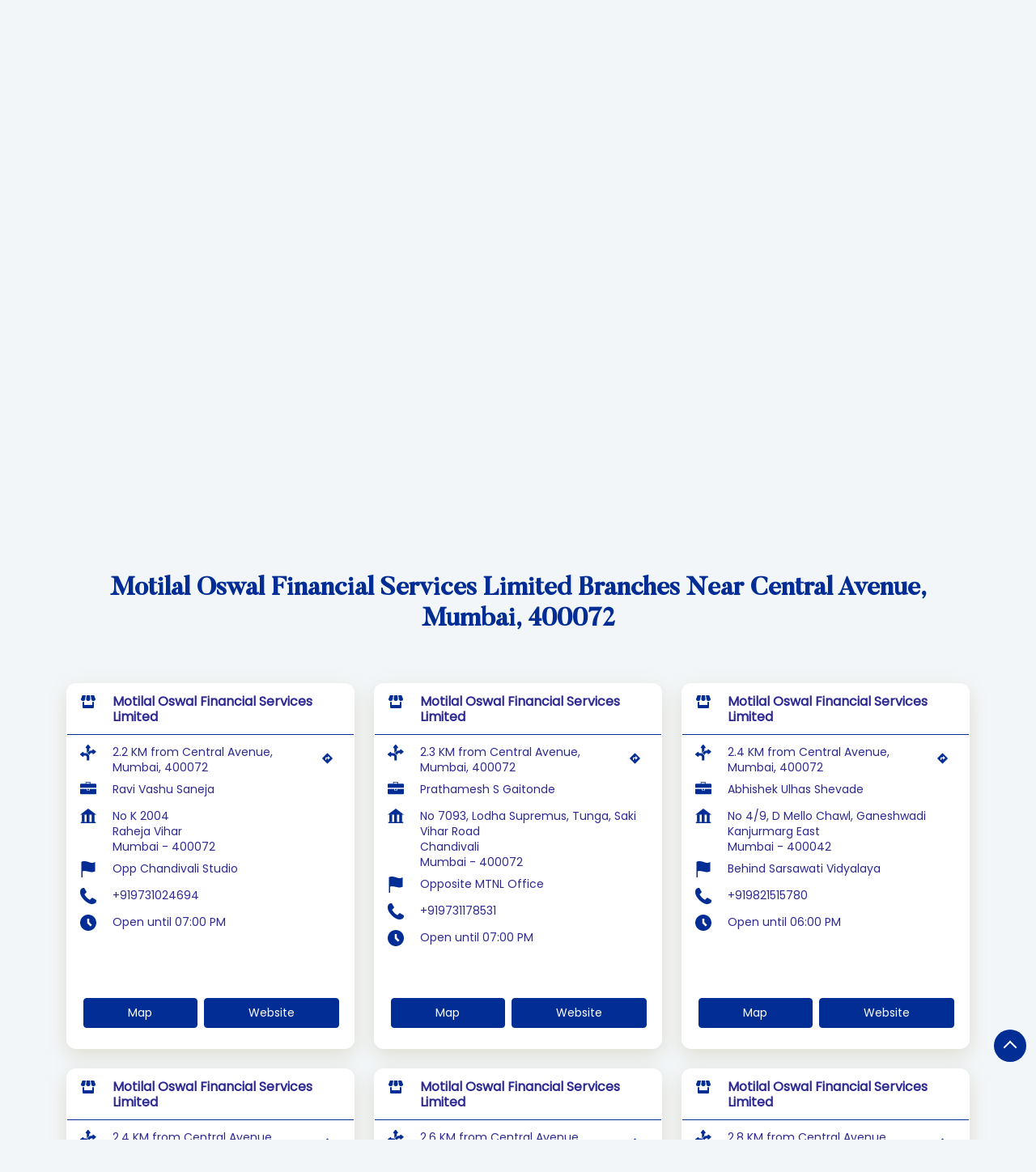

--- FILE ---
content_type: text/html; charset=UTF-8
request_url: https://stockbroker.motilaloswal.com/?search=Central+Avenue%2C+Mumbai%2C+400072&page=2
body_size: 31815
content:

<!DOCTYPE html><html lang="en"><head> <script> window.SIdataLayer = [{ 'virtualPagePath': '/storelocator/30721?&%3D&&&page=2&search=Central+Avenue%2C+Mumbai%2C+400072' }]; </script> <script> !function(a, b, c, d, e){a[d] = a[d] || [], a[d].push({"gtm.start":(new Date).getTime(), event:"gtm.js"}); var f = b.getElementsByTagName(c)[0], g = b.createElement(c), h = "dataLayer" != d?"&l=" + d:""; g.async = !0, g.src = "https://www.googletagmanager.com/gtm.js?id=" + e + h, f.parentNode.insertBefore(g, f)}(window, document, "script", "SIdataLayer", "GTM-K2TZN7Z"); </script> <meta http-equiv="X-UA-Compatible" content="IE=edge" ><meta name="revisit-after" content="1 days" ><meta name="robots" content="index, follow" ><meta name="googlebot" content="index, follow" ><meta name="rating" content="general" ><meta name="resource-type" content="text/html" ><meta name="copyright" content="© Copyright " ><meta name="distribution" content="Global" ><meta http-equiv="Content-Type" content="text/html; charset=UTF-8" ><link rel="shortcut icon" type="image/png" href="https://cdn4.singleinterface.com/files/outlet/fav_icon/30721/Favicon_4_png.png" ><link rel="icon" type="image/png" href="https://cdn4.singleinterface.com/files/outlet/fav_icon/30721/Favicon_4_png.png" ><meta name="Author" content="https://stockbroker.motilaloswal.com/" ><meta name="Created By" content="Motilal Oswal Financial Services Limited" ><meta name="viewport" content="width=device-width, initial-scale=1.0, minimum-scale=1.0, user-scalable=yes"><title>Motilal Oswal Financial Services Limited Locator | Central Avenue, Mumbai, 400072 | Stock Broker</title><meta name="description" content="Find closest Motilal Oswal Financial Services Limited branch near Central Avenue, Mumbai, 400072. Get accurate branch information e.g. address, phone no, map &amp; timings." ><meta name="keywords" content=" Address, location, contact, phone number, Direction, Branch, website,Stock Broker,Financial Consultant,Financial Planner,Online Share Trading Centre,Brokers &amp; Investment Firm,Brokers &amp; Franchising,Financial Advisor,Financial Or Legal Service,Financial Planning,Investing Service,Investment Company,Online Share Trading Center,Stock &amp; Bond Broker" ><meta property="og:url" content="https://stockbroker.motilaloswal.com/?lat=19.1203748&long=72.9126184" ><meta property="og:type" content="article" ><meta property="fb:app_id" content="776354105718345" ><meta property="og:title" content="Motilal Oswal Financial Services Limited Locator | Central Avenue, Mumbai, 400072 | Stock Broker" ><meta property="twitter:title" content="Motilal Oswal Financial Services Limited Locator | Central Avenue, Mumbai, 400072 | Stock Broker" > <meta property="og:description" content="Find closest Motilal Oswal Financial Services Limited branch near Central Avenue, Mumbai, 400072. Get accurate branch information e.g. address, phone no, map &amp; timings." ><meta name="twitter:description" content="Find closest Motilal Oswal Financial Services Limited branch near Central Avenue, Mumbai, 400072. Get accurate branch information e.g. address, phone no, map &amp; timings."><meta http-equiv="x-dns-prefetch-control" content="on"><link href="https://stockbroker.motilaloswal.com/" rel="dns-prefetch" ><link href="//cdn4.singleinterface.com" rel="dns-prefetch" ><link href="//cdn5.singleinterface.com" rel="dns-prefetch" ><link href="//cdn6.singleinterface.com" rel="dns-prefetch" ><link href="//maxcdn.bootstrapcdn.com" rel="dns-prefetch" ><link href="//www.google-analytics.com" rel="dns-prefetch" ><link href="//www.singleinterface.com" rel="dns-prefetch" ><link href="//graph.facebook.com" rel="dns-prefetch" ><link href="//fbexternal-a.akamaihd.net" rel="dns-prefetch" ><link href="//csi.gstatic.com" rel="dns-prefetch" ><link href="//fonts.googleapis.com" rel="dns-prefetch" ><link href="//maps.googleapis.com" rel="dns-prefetch" ><link href="//maps.gstatic.com" rel="dns-prefetch" ><link href="//stockbroker.motilaloswal.com" rel="dns-prefetch" > <link rel="canonical" href="https://stockbroker.motilaloswal.com"> <script> function clickEventGa(page_name, event1, event2) { _gaq.push(['_trackEvent', page_name, event1, event2]); } function gaLiveUrl(){ return ('https:' == document.location.protocol ? 'https://ssl' : 'http://www') + '.google-analytics.com/ga.js'; } function getSrcPathOfGa(){ return gaLiveUrl(); } function changeGaStatus() { var queryString = "name=include_ga_file_locally"; jQuery.ajax({ type: "POST", url: 'https://stockbroker.motilaloswal.com/Ajaxes/changeGaFileStaus', data: queryString, }); } function checkIfAnalyticsLoaded() { if ((window._gat && window._gat._getTracker) || window.urchinTracker) { return false; } var url = gaLiveUrl(); loadGaBySrc(url); } var srcPath = getSrcPathOfGa(); loadGaBySrc(srcPath); var _gaq = _gaq || []; _gaq.push(["_setAccount", "UA-119259047-16"]); _gaq.push(["_trackPageview", "/storelocator/30721?&%3D&&&page=2&search=Central+Avenue%2C+Mumbai%2C+400072"]); function loadGaBySrc(srcPath) { var ga = document.createElement('script'); ga.type = 'text/javascript'; ga.async = true; ga.src = srcPath; (document.getElementsByTagName('head')[0] || document.getElementsByTagName('body')[0]).appendChild(ga); } window.addEventListener('load', function () { checkIfAnalyticsLoaded(); }); </script> <!-- END GOOGLE ANALYTICS CODE --> <!-- Global site tag(gtag.js)-Google AdWords:948325163 --><script defer async src="https://www.googletagmanager.com/gtag/js?id=AW-948325163"></script><script> window.dataLayer = window.dataLayer || []; function gtag() { dataLayer.push(arguments) } gtag('js', new Date()); gtag('config', 'AW-948325163');</script> <style> @font-face { font-family: 'Butler_Medium'; src: url('https://cdn4.singleinterface.com/files/public/fonts/Butler_Medium/Butler_Medium.woff'); font-display: swap; }@font-face { font-family: 'Poppins_Regular'; src: url('https://cdn4.singleinterface.com/files/public/fonts/Poppins_Regular/PoppinsRegular.woff2'); font-display: swap; }:root {--body-un: #f3f6f8;--body-bg: #f3f6f8;--body-bgHover: #fff;--body-color: #fff;--body-colorHover: #fff;--body-brdColor: #fff;--body-brdHover: #fff;--primary-un: #012d94;--primary-bg: #012d94;--primary-bgHover: #ae946d;--primary-color: #fff;--primary-colorHover: #fff;--primary-brdColor: #fff;--primary-brdHover: #fff;--secondary-un: #2e2a94;--secondary-bg: #2e2a94;--secondary-bgHover: #000000;--secondary-color: #fff;--secondary-colorHover: #fff;--secondary-brdColor: #fff;--secondary-brdHover: #fff;--direction-un: #012d94;--direction-bg: #012d94;--direction-bgHover: #12448b;--direction-color: #fff;--direction-colorHover: #fff;--direction-brdColor: #fff;--direction-brdColorHover: #fff;--call-un: #006600;--call-bg: #006600;--call-bgHover: #ed1b24;--call-color: #fff;--call-colorHover: #fff;--call-brdColor: #fff;--call-brdColorHover: #fff;--map-un: #012d94;--map-bg: #012d94;--map-bgHover: #ae946d;--map-color: #fff;--map-colorHover: #fff;--map-brdColor: #fff;--map-brdColorHover: #fff;--icon-un: #012d94;--icon-bg: #012d94;--icon-bgHover: #000000;--icon-color: #fff;--icon-colorHover: #fff;--icon-brdColor: #fff;--icon-brdColorHover: #fff;--themeFontSize:14px;--h1:22px;--h2:30px;--h3:16px;--h4:16px;--h5:16px;--h6:16px;--p1:14px;--p2:14px;--p3:14px;--containerWidth:1140px;--gutterX:24px;--themeFontFamily: Poppins_Regular;--fontPoppins : 'Poppins';--fontRoboto : 'Roboto';--fontRailway : 'Raleway';--fontSystemUi : 'System-ui';--fontCursive : 'Cursive';--fontArial : 'Arial';--fontButler_Medium : 'Butler_Medium';--fontPoppins_Regular : 'Poppins_Regular';} </style> <link id="style_default" rel="stylesheet" href="https://stockbroker.motilaloswal.com/VendorpageTheme/Enterprise/EThemeForMasterGrid/css/static.min.css?v=7.32"> <link rel="stylesheet" id="componentStyle" href="https://stockbroker.motilaloswal.com/files/public/30721/live/129-storelocator-common-style.css?v=1769063003" > <link rel="stylesheet" id="pagewiseComponentStyle" href="https://stockbroker.motilaloswal.com/files/public/30721/live/129-storelocator-style.css?v=1769063003" > <link rel="stylesheet" id="custom-css" href="https://stockbroker.motilaloswal.com/files/public/30721/live//129custom.css?v=1769063003" > <!-- Add Widgit Css --> <link rel="stylesheet" id="widget-css" href="https://stockbroker.motilaloswal.com/files/public/30721/custom-widget-css/live/129-widget-storelocator-style.min.css?v=1769063003" > <link rel="stylesheet" id="" href="https://stockbroker.motilaloswal.com/files/public/30721/live/129/129-componentSettingCss-style.min.css?v=1769063003" > <link rel="preload" as="image" href="https://cdn4.singleinterface.com/files/enterprise/coverphoto/30721/AdaptsforSingleInterface-OSS2-15-18-12-25-06-41-26.jpeg"> <link rel="preload" as="image" href="https://cdn4.singleinterface.com/files/enterprise/coverphoto/30721/AdaptsforSingleInterface-OSS-03-29-12-25-12-04-41.jpeg"> <link rel="preload" as="image" href="https://cdn4.singleinterface.com/files/enterprise/coverphoto/30721/MF-Adapts-01-05-12-25-03-02-34.jpg"> <link rel="preload" as="image" href="https://cdn4.singleinterface.com/files/enterprise/coverphoto/30721/MF-Adapts-11-05-12-25-03-09-30.jpg"> </head><body class="page__store_locator"> <svg xmlns="http://www.w3.org/2000/svg" width="0" height="0"> <symbol id="svg-facebook" viewBox="0 0 80 80"> <title>Facebook</title> <path d="M47.5 15h12.5v-15h-12.5c-9.65 0-17.5 7.85-17.5 17.5v7.5h-10v15h10v40h15v-40h12.5l2.5-15h-15v-7.5c0-1.355 1.145-2.5 2.5-2.5z"></path> </symbol> <symbol id="svg-google" viewBox="0 0 80 80"> <title>Google</title> <path id="Path_519" data-name="Path 519" d="M41.059,46.039c-2.243-1.584-6.525-5.446-6.525-7.708,0-2.653.757-3.96,4.752-7.089a18.084,18.084,0,0,0,7-13.693A19.6,19.6,0,0,0,38.3,2.475h7.861L51.708,0H26.926C15.812,0,5.361,8.416,5.361,18.153a17.906,17.906,0,0,0,18.9,17.985c.787,0,1.55,0,2.3-.069A10.04,10.04,0,0,0,25.3,40.693a9.644,9.644,0,0,0,3.371,6.832c-1.416,0-2.8.04-4.292.04C10.589,47.594,0,56.356,0,65.445,0,74.391,11.614,80,25.371,80c15.688,0,24.351-8.911,24.351-17.856a17.287,17.287,0,0,0-8.663-16.1ZM27.822,33.619c-6.386-.188-12.475-7.144-13.554-15.52S17.445,3.292,23.827,3.465,36.277,10.4,37.386,18.812,34.2,33.807,27.822,33.619Zm-2.5,42.416c-9.51,0-16.381-6.015-16.381-13.252,0-7.084,8.52-12.985,18.035-12.871a20.718,20.718,0,0,1,6.163.99c5.163,3.594,8.871,5.624,9.9,9.713a11.465,11.465,0,0,1,.3,2.559c0,7.213-4.649,12.871-18.025,12.871Z"></path> </symbol> <symbol id="svg-twitter" viewBox="0 0 80 80"> <title>Twitter</title> <path id="path1009" d="M281.692,167.31l30.885,41.308L281.5,242.19h6.994l27.212-29.4,21.984,29.4H361.5l-32.622-43.617L357.8,167.321h-6.994l-25.062,27.071L305.5,167.321Zm10.287,5.155h10.938l48.291,64.565H340.276Z" transform="translate(-281.5 -167.31)"></path> </symbol> <symbol id="svg-linkedin" viewBox="0 0 80 80"> <title>LinkedIn</title> <path id="Path_1314" data-name="Path 1314" d="M12,12H27.814v8.106h.226C30.24,16.16,35.626,12,43.651,12c16.691,0,19.777,10.391,19.777,23.906V63.429H46.946v-24.4c0-5.82-.12-13.306-8.574-13.306-8.586,0-9.894,6.337-9.894,12.883V63.429H12Z" transform="translate(18.571 14.857)"></path> <path id="Path_1315" data-name="Path 1315" d="M2,12H19.143V63.429H2Z" transform="translate(0 14.857)"></path> <path id="Path_1316" data-name="Path 1316" d="M19.143,12.571A8.571,8.571,0,1,1,10.571,4,8.571,8.571,0,0,1,19.143,12.571Z" transform="translate(0 0)"></path> </symbol> <symbol id="svg-youtube" viewBox="0 0 80 80"> <title>Youtube</title> <path d="M79.203 24c0 0-0.781-5.516-3.188-7.938-3.047-3.188-6.453-3.203-8.016-3.391-11.188-0.813-27.984-0.813-27.984-0.813h-0.031c0 0-16.797 0-27.984 0.813-1.563 0.188-4.969 0.203-8.016 3.391-2.406 2.422-3.172 7.938-3.172 7.938s-0.797 6.469-0.797 12.953v6.063c0 6.469 0.797 12.953 0.797 12.953s0.781 5.516 3.172 7.938c3.047 3.187 7.047 3.078 8.828 3.422 6.406 0.609 27.203 0.797 27.203 0.797s16.813-0.031 28-0.828c1.563-0.187 4.969-0.203 8.016-3.391 2.406-2.422 3.188-7.938 3.188-7.938s0.797-6.469 0.797-12.953v-6.063c-0.016-6.469-0.813-12.953-0.813-12.953zM31.734 50.375v-22.484l21.609 11.281-21.609 11.203z"></path> </symbol> <symbol id="svg-instagram" viewBox="0 0 80 80"> <title>Instagram</title> <path id="Path_1317" data-name="Path 1317" d="M57.922,0H22.077A22.1,22.1,0,0,0,0,22.077V57.923A22.1,22.1,0,0,0,22.077,80H57.922A22.1,22.1,0,0,0,80,57.923V22.077A22.1,22.1,0,0,0,57.922,0ZM72.9,57.923A15,15,0,0,1,57.923,72.9H22.077A15,15,0,0,1,7.1,57.923V22.077A15,15,0,0,1,22.077,7.1H57.922A15,15,0,0,1,72.9,22.077V57.923Z"></path> <path id="Path_1318" data-name="Path 1318" d="M61.582,40.97A20.614,20.614,0,1,0,82.2,61.584,20.637,20.637,0,0,0,61.582,40.97Zm0,34.129A13.516,13.516,0,1,1,75.1,61.584,13.531,13.531,0,0,1,61.582,75.1Z" transform="translate(-21.582 -21.583)"></path> <path id="Path_1319" data-name="Path 1319" d="M124.126,28.251a5.2,5.2,0,1,0,3.681,1.524A5.226,5.226,0,0,0,124.126,28.251Z" transform="translate(-62.648 -14.883)"></path> </symbol> <symbol id="svg-pinterest" viewBox="0 0 80 80"> <title>Pinterest</title> <path d="M34.468 52.908c-2.104 11.016-4.668 21.576-12.272 27.092-2.344-16.648 3.444-29.148 6.136-42.42-4.588-7.72 0.552-23.248 10.22-19.42 11.9 4.704-10.304 28.688 4.6 31.688 15.564 3.124 21.916-27 12.264-36.796-13.94-14.152-40.584-0.332-37.304 19.928 0.796 4.952 5.912 6.452 2.044 13.288-8.924-1.976-11.588-9.016-11.244-18.4 0.552-15.36 13.796-26.108 27.084-27.6 16.804-1.884 32.576 6.172 34.756 21.976 2.452 17.844-7.584 37.172-25.556 35.78-4.872-0.38-6.912-2.796-10.728-5.116z"></path> </symbol> <symbol id="svg-website" viewBox="0 0 80 80"> <title>Website</title> <path d="M37.5 5c-20.711 0-37.5 16.789-37.5 37.5s16.789 37.5 37.5 37.5c20.711 0 37.5-16.789 37.5-37.5s-16.789-37.5-37.5-37.5zM58.718 55c0.67-3.16 1.093-6.515 1.231-10h9.957c-0.261 3.453-1.064 6.806-2.397 10h-8.791zM16.282 30c-0.67 3.16-1.093 6.515-1.231 10h-9.957c0.261-3.453 1.064-6.806 2.397-10h8.791zM53.597 30c0.751 3.2 1.203 6.551 1.35 10h-14.947v-10h13.597zM40 25v-14.636c1.14 0.332 2.269 0.888 3.377 1.67 2.077 1.464 4.063 3.719 5.745 6.522 1.163 1.938 2.168 4.095 3.008 6.444h-12.13zM25.878 18.556c1.682-2.803 3.668-5.058 5.745-6.522 1.108-0.781 2.237-1.338 3.377-1.67v14.636h-12.13c0.84-2.349 1.845-4.506 3.007-6.444zM35 30v10h-14.946c0.147-3.449 0.599-6.8 1.35-10h13.597zM7.491 55c-1.333-3.194-2.136-6.547-2.397-10h9.957c0.138 3.485 0.561 6.84 1.231 10h-8.791zM20.054 45h14.946v10h-13.597c-0.751-3.2-1.203-6.551-1.35-10zM35 60v14.636c-1.14-0.332-2.269-0.888-3.377-1.67-2.077-1.464-4.064-3.72-5.745-6.522-1.163-1.938-2.168-4.095-3.008-6.444h12.13zM49.123 66.444c-1.682 2.803-3.669 5.058-5.745 6.522-1.108 0.781-2.237 1.338-3.377 1.67v-14.636h12.13c-0.84 2.349-1.845 4.506-3.008 6.444zM40 55v-10h14.946c-0.147 3.449-0.599 6.8-1.35 10h-13.596zM59.949 40c-0.138-3.485-0.561-6.84-1.231-10h8.791c1.332 3.194 2.136 6.547 2.397 10h-9.957zM64.895 25h-7.492c-1.456-4.591-3.467-8.617-5.884-11.83 3.323 1.589 6.333 3.72 8.962 6.349 1.678 1.678 3.153 3.511 4.414 5.481zM14.519 19.519c2.63-2.63 5.639-4.76 8.962-6.349-2.417 3.214-4.428 7.24-5.884 11.83h-7.492c1.261-1.97 2.736-3.803 4.414-5.481zM10.105 60h7.492c1.456 4.591 3.467 8.617 5.884 11.83-3.323-1.589-6.333-3.72-8.962-6.35-1.678-1.678-3.153-3.511-4.414-5.481zM60.481 65.481c-2.629 2.63-5.639 4.76-8.962 6.35 2.417-3.214 4.428-7.24 5.884-11.83h7.492c-1.261 1.97-2.736 3.803-4.414 5.481z"></path> </symbol> <symbol id="svg-reviw-icon" viewBox="0 0 28 28"> <title>Write A Review</title> <path id="Path_1498" data-name="Path 1498" d="M20.8,26.565H5.761A3.761,3.761,0,0,1,2,22.8V7.761A3.761,3.761,0,0,1,5.761,4h5.014a1.254,1.254,0,1,1,0,2.507H5.761A1.254,1.254,0,0,0,4.507,7.761V22.8a1.254,1.254,0,0,0,1.254,1.254H20.8A1.254,1.254,0,0,0,22.057,22.8V17.789a1.254,1.254,0,1,1,2.507,0V22.8A3.761,3.761,0,0,1,20.8,26.565Z"> <path id="Path_1499" data-name="Path 1499" d="M14.6,5.87l-4.95,5a.41.41,0,0,0-.13.23l-1,3.82a.48.48,0,0,0,.13.48.47.47,0,0,0,.35.1.32.32,0,0,0,.13,0l3.82-1a.41.41,0,0,0,.23-.13L18.13,9.4Z" transform="translate(3.026 1.54)"> <path id="Path_1500" data-name="Path 1500" d="M21,4.45,19.55,3a1.52,1.52,0,0,0-2.13,0L16,4.45,19.55,8,21,6.58a1.52,1.52,0,0,0,0-2.13Z" transform="translate(4.565)"> </symbol> <symbol id="svg-view-more" viewBox="0 0 22 22"> <title>View more reviews</title> <path id="Path_439" data-name="Path 439" d="M13.7,5,12.431,6.209l4.122,3.934H2v1.714H16.553l-4.131,3.934L13.7,17,20,11Z" transform="translate(0 5)"></path> </symbol> <symbol id="svg-star" viewBox="0 0 16 16"> <title>Rating and Reviews</title> <path id="Path_438" data-name="Path 438" d="M8,10.841,11.708,13l-.984-4.07L14,6.192,9.686,5.838,8,2,6.314,5.838,2,6.192,5.276,8.93,4.292,13Z" transform="translate(0 3)"></path> </symbol> <symbol id="svg-alternate" viewBox="0 0 80 80"> <title>Alternate business Name</title> <path id="Path_503" data-name="Path 503" d="M48.283,25.03H36a1.965,1.965,0,0,1-2-2V17.6H2V39.614a3.782,3.782,0,0,0,3.715,3.715h72.57A3.782,3.782,0,0,0,82,39.614V17.6H50v5.429a1.91,1.91,0,0,1-1.714,2Z" transform="translate(-2 17.283)"></path> <path id="Path_504" data-name="Path 504" d="M78.285,14.561H53.429v-8c0-1.427-.857-1.144-.857-1.144H29.427s-.857,0-.857,1.144v8H5.715A3.782,3.782,0,0,0,2,18.272V34.845H82V18.272a3.782,3.782,0,0,0-3.715-3.711ZM32,14.561V10.847a2.559,2.559,0,0,1,2.571-2.571H46.857a2.559,2.559,0,0,1,2.571,2.571V14.86H32Z" transform="translate(-2 -5.391)"></path> <path id="Path_505" data-name="Path 505" d="M15.814,17.6h7.43a1.844,1.844,0,0,1,1.714,1.714v1.714a1.844,1.844,0,0,1-1.714,1.714h-7.43A1.844,1.844,0,0,1,14.1,21.028V19.314A1.844,1.844,0,0,1,15.814,17.6Z" transform="translate(20.469 17.283)"></path> </symbol> <symbol id="svg-address" viewBox="0 0 80 80"> <title>Address</title> <path id="Path_431" data-name="Path 431" d="M46.23,33.514H32.367V70.5H46.23Zm24.659,0H57.018V70.5H70.889Zm6.167,36.507H3.079v6.155H77.056ZM0,34H80L40,4Z" transform="translate(0 -4)"></path> <path id="Path_432" data-name="Path 432" d="M0,0H13.382V37.469H0Z" transform="translate(8.539 29.443)"></path> </symbol> <symbol id="svg-landmark" viewBox="0 0 80 80"> <title>Landmark</title> <path id="flag" d="M70.788,112H64V36.531l.836-.836c.615-.619,4.3-3.695,16.305-3.695a66.438,66.438,0,0,1,20.633,4.942,50,50,0,0,0,13.65,3.628A32.743,32.743,0,0,0,128.46,38l4.106-1.991V82.336l-1.58.788a37.553,37.553,0,0,1-15.562,3.159A74.193,74.193,0,0,1,100,83.655a87.39,87.39,0,0,0-18.858-3.1,22.978,22.978,0,0,0-10.358,1.628Z" transform="translate(-58.472 -32.24)"></path> </symbol> <symbol id="svg-time" viewBox="0 0 80 80"> <title>Time</title> <path d="M40 0c-22.091 0-40 17.909-40 40s17.909 40 40 40 40-17.909 40-40-17.909-40-40-40zM51.464 58.536l-16.464-16.465v-22.071h10v17.929l13.536 13.535-7.071 7.071z"></path> </symbol> <symbol id="svg-ifsc" viewBox="0 0 80 80"> <title>IFSC</title> <path id="caution-42" d="M40,0A39.754,39.754,0,0,0,0,40,39.754,39.754,0,0,0,40,80,39.754,39.754,0,0,0,80,40,39.754,39.754,0,0,0,40,0ZM35.429,17.714A4.206,4.206,0,0,1,40,13.143a4.206,4.206,0,0,1,4.571,4.571V44A4.206,4.206,0,0,1,40,48.572,4.206,4.206,0,0,1,35.429,44ZM33.143,61.143A6.948,6.948,0,0,1,40,54.286a7.374,7.374,0,0,1,6.857,6.857A6.948,6.948,0,0,1,40,68,6.6,6.6,0,0,1,33.143,61.143Z" transform="translate(79.521 79.521) rotate(180)"></path> </symbol> <symbol id="svg-distance" viewBox="0 0 80 80"> <title>Distance</title> <path id="Path_701" data-name="Path 701" d="M28.271,35.258H19.8V33.23a3.623,3.623,0,0,0-5.892-2.824L3.6,38.69a3.623,3.623,0,0,0,0,5.643l10.33,8.287A3.623,3.623,0,0,0,19.819,49.8V47.769h8.451a6.921,6.921,0,0,1,6.913,6.913V70.95a.987.987,0,0,0,.987.987H46.708a.987.987,0,0,0,.987-.987V54.686A19.451,19.451,0,0,0,28.267,35.258Z" transform="translate(-2.247 6.443)"></path> <path id="Path_702" data-name="Path 702" d="M26.561,19.8h2.028V43.14c.383.13.765.264,1.148.417a26.873,26.873,0,0,1,11.378-11.29V19.8h2.028a3.623,3.623,0,0,0,2.824-5.892L37.687,3.6a3.623,3.623,0,0,0-5.647,0l-8.283,10.33a3.623,3.623,0,0,0,2.824,5.892Z" transform="translate(4.333 -2.246)"></path> <path id="Path_703" data-name="Path 703" d="M70.627,29.031l-10.3-8.283a3.623,3.623,0,0,0-5.877,2.8V25.58h-3.2A24.823,24.823,0,0,0,29.471,38.73a21.517,21.517,0,0,1,9.668,10.219A12.2,12.2,0,0,1,51.248,38.094h3.2v2.028a3.623,3.623,0,0,0,5.892,2.824l10.3-8.287a3.623,3.623,0,0,0,0-5.643Z" transform="translate(6.405 3.392)"></path> </symbol> <symbol id="svg-altbusiness" viewBox="0 0 80 80"> <title>Alternate Business Name</title> <path d="M24.492 29l3.164-21h-16.456l-6.876 18c-0.212 0.64-0.324 1.304-0.324 2 0 4.416 4.6 8 10.284 8 5.24 0 9.572-3.056 10.208-7zM40 36c5.68 0 10.284-3.584 10.284-8 0-0.164-0.012-0.328-0.020-0.484l-2.036-19.516h-16.456l-2.040 19.5c-0.008 0.164-0.016 0.328-0.016 0.5 0 4.416 4.604 8 10.284 8zM60 40.184v15.816h-40v-15.792c-1.752 0.632-3.68 0.992-5.716 0.992-0.78 0-1.536-0.092-2.284-0.196v25.396c0 3.080 2.516 5.6 5.592 5.6h44.808c3.080 0 5.6-2.524 5.6-5.6v-25.392c-0.752 0.1-1.504 0.196-2.284 0.196-2.024-0.004-3.96-0.372-5.716-1.020zM75.68 26l-6.884-18h-16.452l3.16 20.968c0.616 3.96 4.948 7.032 10.212 7.032 5.68 0 10.284-3.584 10.284-8 0-0.696-0.112-1.36-0.32-2z"></path> </symbol> <symbol id="svg-w3words" viewBox="0 0 80 80"> <title>W 3Words</title> <path id="Path_1332" data-name="Path 1332" d="M76.954,29.252h-47.7v47.7h47.7v-47.7Z" transform="translate(-13.103 -13.102)" fill="none"></path> <path id="Path_1333" data-name="Path 1333" d="M68.317,101.635a3.411,3.411,0,0,1-3.232-4.484L78.712,56.266a3.407,3.407,0,0,1,6.465,2.156L71.549,99.306A3.407,3.407,0,0,1,68.317,101.635Z" transform="translate(-35.132 -37.786)"></path> <path id="Path_1334" data-name="Path 1334" d="M51.861,101.635a3.411,3.411,0,0,1-3.232-4.484L62.256,56.266a3.407,3.407,0,0,1,6.465,2.156L55.093,99.306a3.407,3.407,0,0,1-3.232,2.329Z" transform="translate(-38.902 -37.786)"></path> <path id="Path_1335" data-name="Path 1335" d="M84.773,101.635A3.411,3.411,0,0,1,81.54,97.15L95.168,56.266a3.407,3.407,0,0,1,6.465,2.156L88.005,99.306a3.407,3.407,0,0,1-3.232,2.329Z" transform="translate(-31.358 -37.786)"></path> </symbol> <symbol id="svg-checked" viewBox="0 0 80 80"> <title>checkbox-checked</title> <path d="M70 0h-60c-5.5 0-10 4.5-10 10v60c0 5.5 4.5 10 10 10h60c5.5 0 10-4.5 10-10v-60c0-5.5-4.5-10-10-10zM35 62.071l-18.535-18.536 7.071-7.071 11.464 11.464 23.965-23.965 7.071 7.071-31.035 31.036z"></path> </symbol> <symbol id="svg-call" viewBox="0 0 80 80"> <title>Call</title> <path id="Path_536" data-name="Path 536" d="M21.98,99.021a66.737,66.737,0,0,0,9.81,13.814,56.067,56.067,0,0,0,15.581,11.53,1.631,1.631,0,0,0,1.352.076,5.826,5.826,0,0,0,1.875-1.377,20.986,20.986,0,0,0,1.711-2.1c2.5-3.279,5.6-7.4,9.979-5.355.1.044.169.093.267.142l14.6,8.421c.038,0,.093.076.136.093a6.6,6.6,0,0,1,2.725,5.694,15.467,15.467,0,0,1-2.136,7.262,14.886,14.886,0,0,1-7.019,6.218,31.859,31.859,0,0,1-8.654,2.355A29.213,29.213,0,0,1,48.984,144.7a58.741,58.741,0,0,1-13.3-6.437l-.371-.224c-2.18-1.35-4.491-2.8-6.78-4.508A85.076,85.076,0,0,1,6.055,107.95,41.62,41.62,0,0,1,.294,81.639,18.884,18.884,0,0,1,6.665,69.661a17.085,17.085,0,0,1,12.7-3.4,1.809,1.809,0,0,1,1.466.94l9.357,15.847a4.966,4.966,0,0,1,.8,5.306A10.373,10.373,0,0,1,27.4,92.382c-.507.432-1.09.869-1.733,1.328-2.093,1.525-4.469,3.279-3.657,5.35Z" transform="translate(-0.024 -66.11)"></path> </symbol> <symbol id="svg-direction" viewBox="0 0 80 80"> <title>Direction</title> <path d="M40 0l40 40-40 40-40-40 40-40zM24 40v12h8v-12h12v12l16-16-16-16v12h-12c-4.418 0-8 3.582-8 8v0z"></path> </symbol> <symbol id="svg-star-full" viewBox="0 0 80 80"> <title>Star Full</title> <path d="M80 31.020l-27.639-4.016-12.361-25.045-12.361 25.045-27.639 4.016 20 19.495-4.721 27.528 24.721-12.997 24.721 12.997-4.721-27.527 20-19.495z"></path> </symbol> <symbol id="svg-star-empty" viewBox="0 0 80 80"> <title>Star Empty</title> <path d="M80 31.020l-27.639-4.016-12.361-25.045-12.361 25.045-27.639 4.016 20 19.495-4.721 27.528 24.721-12.997 24.721 12.997-4.721-27.527 20-19.495zM40 58.867l-17.458 9.178 3.334-19.44-14.124-13.767 19.519-2.836 8.729-17.687 8.729 17.687 19.518 2.836-14.124 13.767 3.334 19.44-17.458-9.178z"></path> </symbol> <symbol id="svg-star-half" viewBox="0 0 80 80"> <title>Start Half</title> <path d="M80 31.020l-27.639-4.016-12.361-25.045-12.361 25.045-27.639 4.016 20 19.495-4.721 27.528 24.721-12.997 24.721 12.997-4.721-27.527 20-19.495zM40 58.867l-0.074 0.039 0.074-44.591 8.729 17.687 19.518 2.836-14.124 13.767 3.334 19.44-17.458-9.178z"></path> </symbol> <symbol id="svg-scan" viewBox="0 0 80 80"> <title>QR Scan</title> <path id="Path_440" data-name="Path 440" d="M0,0H80V80H0Z" fill="none"></path> <path id="Path_441" data-name="Path 441" d="M60.178,53.339H56.571l-1.277-1.234a29.739,29.739,0,1,0-3.2,3.2l1.234,1.278v3.608l22.845,22.8,6.809-6.81Zm-27.411,0a20.533,20.533,0,1,1,14.545-6.015,20.56,20.56,0,0,1-14.545,6.015Z" transform="translate(-2.982 -2.984)"></path> </symbol> <symbol id="svg-enlagre" viewBox="0 0 80 80"> <title>QR Enlarge</title> <path id="Path_667" data-name="Path 667" d="M62.469,2H36.625c-1.667,0-2.166,1.5-.836,2.85l8.169,8.169L28.95,28.028a2.318,2.318,0,0,0,0,3.168l6.175,6.175a2.318,2.318,0,0,0,3.168,0L53.468,22.2l8.169,8.169c1.335,1.335,2.85.836,2.85-.836V3.833A2,2,0,0,0,62.469,2Z" transform="translate(17.512 0)"></path> <path id="Path_668" data-name="Path 668" d="M4.5,64.671H30.18c1.667,0,2.166-1.833.836-3.168l-8.169-8.336L37.855,37.992a2.318,2.318,0,0,0,0-3.168l-6.175-6.175a2.318,2.318,0,0,0-3.168,0L13.5,43.658,5.168,35.512C3.667,34.159,2,34.657,2,36.329V62.006a3.011,3.011,0,0,0,2.5,2.665Z" transform="translate(0 17.305)"></path> <path id="Path_669" data-name="Path 669" d="M64.418,62.469V36.625c0-1.667-1.5-2.166-2.85-.836L53.4,43.959,38.39,28.95a2.318,2.318,0,0,0-3.168,0l-6.175,6.175a2.318,2.318,0,0,0,0,3.168L44.222,53.468l-8.169,8.169c-1.335,1.335-.836,2.85.836,2.85H62.566A2,2,0,0,0,64.418,62.469Z" transform="translate(17.567 17.512)"></path> <path id="Path_670" data-name="Path 670" d="M2,4.5V30.18c0,1.667,1.833,2.166,3.168.836L13.5,22.846,28.679,37.855a2.318,2.318,0,0,0,3.168,0l6.175-6.175a2.318,2.318,0,0,0,0-3.168L23.013,13.5l8.169-8.336c1.33-1.5.831-3.168-.836-3.168H4.669A3.011,3.011,0,0,0,2,4.5Z" transform="translate(0 0)"></path> </symbol> <symbol id="svg-email" viewBox="0 0 80 80"> <title>Email</title> <path id="Path_691" data-name="Path 691" d="M39.75,42.963,55.52,27.2,79.5,51.176H0L23.98,27.193,39.75,42.96ZM.911,0,39.75,38.836,78.586,0ZM0,45.357,20.585,24.772,0,4.187Zm80,1.968L57.439,24.772,80,2.209V47.328Z" fill-rule="evenodd"></path> </symbol> <symbol id="svg-search" viewBox="0 0 80 80"> <title>Search</title> <path d="M48.568 51.068c-3.475 2.476-7.726 3.932-12.318 3.932-11.736 0-21.25-9.514-21.25-21.25s9.514-21.25 21.25-21.25c11.736 0 21.25 9.514 21.25 21.25 0 4.592-1.456 8.843-3.932 12.318l13.962 13.962c1.375 1.375 1.364 3.576-0 4.941l-0.059 0.059c-1.361 1.361-3.577 1.365-4.941 0l-13.962-13.962zM36.25 50c8.975 0 16.25-7.275 16.25-16.25s-7.275-16.25-16.25-16.25c-8.975 0-16.25 7.275-16.25 16.25s7.275 16.25 16.25 16.25v0z"></path> </symbol> <symbol id="svg-whatsapp" viewBox="0 0 80 80"> <title>WhatsApp</title> <path id="whatsapp_1_" data-name="whatsapp (1)" d="M40.063,0A39.988,39.988,0,0,0,6.41,61.581L.079,77.709a1.666,1.666,0,0,0,1.666,2.266,1.633,1.633,0,0,0,.566,0l16.66-5.965A39.986,39.986,0,1,0,40.063,0ZM60.055,51.651a10,10,0,0,1-10,8.331c-5.231,0-15.294-6.265-19.492-10.5s-10.5-14.262-10.5-19.494a10,10,0,0,1,8.33-10h3.332a1.666,1.666,0,0,1,1.5.933s2,4.065,3.332,6.665-1.3,6.3-2.9,7.9A19.994,19.994,0,0,0,37.9,42.154a19.992,19.992,0,0,0,6.664,4.232,10,10,0,0,1,6.1-3.332,3.865,3.865,0,0,1,1.766.433c2.566,1.3,6.664,3.332,6.664,3.332a1.666,1.666,0,0,1,.933,1.5Z" transform="translate(0.033)"></path> </symbol> <symbol id="svg-nearby-loaction" viewBox="0 0 80 80"> <title>Nearby Location</title> <path id="Path_698" data-name="Path 698" d="M33.09,1A29.09,29.09,0,0,0,4,30.09C4,55.836,33.09,81,33.09,81s29.09-25.163,29.09-50.908A29.09,29.09,0,0,0,33.09,1Zm0,40A10.909,10.909,0,1,1,44,30.09,10.909,10.909,0,0,1,33.09,41Z" transform="translate(-4 -1)"></path> </symbol> <symbol id="svg-plus" viewBox="0 0 80 80"> <title>Faq Plus</title> <path id="Path_513" data-name="Path 513" d="M170.526,128h-5.261v37.476H128v5.261h37.265V208h5.261V170.737H208v-5.261H170.526Z" transform="translate(-128 -128)"></path> </symbol> <symbol id="svg-minus" viewBox="0 0 80 80"> <title>Faq Minus</title> <path d="M165.265,165.476H128v5.261h80v-5.261H165.265Z" transform="translate(-128 -128)"></path> </symbol> <symbol id="svg-next-arrow" viewBox="0 0 80 80"> <title>Next Arrow</title> <path id="Path_511" data-name="Path 511" d="M6.23,74.921,13.31,82l40-40-40-40L6.23,9.08,39.15,42Z" transform="translate(-6.23 -2)"></path> </symbol> <symbol id="svg-prev-arrow" viewBox="0 0 80 80"> <title>Prev Arrow</title> <path id="Path_512" data-name="Path 512" d="M53.08,9.08,46,2,6,42,46,82l7.08-7.08L20.16,42Z" transform="translate(-6 -2)"></path> </symbol> <symbol id="svg-share-facebook" viewBox="0 0 80 80"> <title>Facebook</title> <path d="M47.5 15h12.5v-15h-12.5c-9.65 0-17.5 7.85-17.5 17.5v7.5h-10v15h10v40h15v-40h12.5l2.5-15h-15v-7.5c0-1.355 1.145-2.5 2.5-2.5z"></path> </symbol> <symbol id="svg-share-google" viewBox="0 0 80 80"> <title>Google</title> <path data-name="Path 519" d="M41.059,46.039c-2.243-1.584-6.525-5.446-6.525-7.708,0-2.653.757-3.96,4.752-7.089a18.084,18.084,0,0,0,7-13.693A19.6,19.6,0,0,0,38.3,2.475h7.861L51.708,0H26.926C15.812,0,5.361,8.416,5.361,18.153a17.906,17.906,0,0,0,18.9,17.985c.787,0,1.55,0,2.3-.069A10.04,10.04,0,0,0,25.3,40.693a9.644,9.644,0,0,0,3.371,6.832c-1.416,0-2.8.04-4.292.04C10.589,47.594,0,56.356,0,65.445,0,74.391,11.614,80,25.371,80c15.688,0,24.351-8.911,24.351-17.856a17.287,17.287,0,0,0-8.663-16.1ZM27.822,33.619c-6.386-.188-12.475-7.144-13.554-15.52S17.445,3.292,23.827,3.465,36.277,10.4,37.386,18.812,34.2,33.807,27.822,33.619Zm-2.5,42.416c-9.51,0-16.381-6.015-16.381-13.252,0-7.084,8.52-12.985,18.035-12.871a20.718,20.718,0,0,1,6.163.99c5.163,3.594,8.871,5.624,9.9,9.713a11.465,11.465,0,0,1,.3,2.559c0,7.213-4.649,12.871-18.025,12.871Z"></path> </symbol> <symbol id="svg-share-twitter" viewBox="0 0 80 80"> <title>Twitter</title> <path d="M281.692,167.31l30.885,41.308L281.5,242.19h6.994l27.212-29.4,21.984,29.4H361.5l-32.622-43.617L357.8,167.321h-6.994l-25.062,27.071L305.5,167.321Zm10.287,5.155h10.938l48.291,64.565H340.276Z" transform="translate(-281.5 -167.31)"></path> </symbol> <symbol id="svg-share-linkedin" viewBox="0 0 80 80"> <title>LinkedIn</title> <path data-name="Path 1314" d="M12,12H27.814v8.106h.226C30.24,16.16,35.626,12,43.651,12c16.691,0,19.777,10.391,19.777,23.906V63.429H46.946v-24.4c0-5.82-.12-13.306-8.574-13.306-8.586,0-9.894,6.337-9.894,12.883V63.429H12Z" transform="translate(18.571 14.857)"></path> <path data-name="Path 1315" d="M2,12H19.143V63.429H2Z" transform="translate(0 14.857)"></path> <path data-name="Path 1316" d="M19.143,12.571A8.571,8.571,0,1,1,10.571,4,8.571,8.571,0,0,1,19.143,12.571Z" transform="translate(0 0)"></path> </symbol> <symbol id="svg-share-youtube" viewBox="0 0 80 80"> <title>Youtube</title> <path d="M79.203 24c0 0-0.781-5.516-3.188-7.938-3.047-3.188-6.453-3.203-8.016-3.391-11.188-0.813-27.984-0.813-27.984-0.813h-0.031c0 0-16.797 0-27.984 0.813-1.563 0.188-4.969 0.203-8.016 3.391-2.406 2.422-3.172 7.938-3.172 7.938s-0.797 6.469-0.797 12.953v6.063c0 6.469 0.797 12.953 0.797 12.953s0.781 5.516 3.172 7.938c3.047 3.187 7.047 3.078 8.828 3.422 6.406 0.609 27.203 0.797 27.203 0.797s16.813-0.031 28-0.828c1.563-0.187 4.969-0.203 8.016-3.391 2.406-2.422 3.188-7.938 3.188-7.938s0.797-6.469 0.797-12.953v-6.063c-0.016-6.469-0.813-12.953-0.813-12.953zM31.734 50.375v-22.484l21.609 11.281-21.609 11.203z"></path> </symbol> <symbol id="svg-share-instagram" viewBox="0 0 80 80"> <title>Instagram</title> <path data-name="Path 1317" d="M57.922,0H22.077A22.1,22.1,0,0,0,0,22.077V57.923A22.1,22.1,0,0,0,22.077,80H57.922A22.1,22.1,0,0,0,80,57.923V22.077A22.1,22.1,0,0,0,57.922,0ZM72.9,57.923A15,15,0,0,1,57.923,72.9H22.077A15,15,0,0,1,7.1,57.923V22.077A15,15,0,0,1,22.077,7.1H57.922A15,15,0,0,1,72.9,22.077V57.923Z"></path> <path data-name="Path 1318" d="M61.582,40.97A20.614,20.614,0,1,0,82.2,61.584,20.637,20.637,0,0,0,61.582,40.97Zm0,34.129A13.516,13.516,0,1,1,75.1,61.584,13.531,13.531,0,0,1,61.582,75.1Z" transform="translate(-21.582 -21.583)"></path> <path data-name="Path 1319" d="M124.126,28.251a5.2,5.2,0,1,0,3.681,1.524A5.226,5.226,0,0,0,124.126,28.251Z" transform="translate(-62.648 -14.883)"></path> </symbol> <symbol id="svg-share-pinterest" viewBox="0 0 80 80"> <title>Pinterest</title> <path d="M34.468 52.908c-2.104 11.016-4.668 21.576-12.272 27.092-2.344-16.648 3.444-29.148 6.136-42.42-4.588-7.72 0.552-23.248 10.22-19.42 11.9 4.704-10.304 28.688 4.6 31.688 15.564 3.124 21.916-27 12.264-36.796-13.94-14.152-40.584-0.332-37.304 19.928 0.796 4.952 5.912 6.452 2.044 13.288-8.924-1.976-11.588-9.016-11.244-18.4 0.552-15.36 13.796-26.108 27.084-27.6 16.804-1.884 32.576 6.172 34.756 21.976 2.452 17.844-7.584 37.172-25.556 35.78-4.872-0.38-6.912-2.796-10.728-5.116z"></path> </symbol> <symbol id="svg-about-review" viewBox="0 0 80 80"> <title>About Review</title> <path id="Path_1292" data-name="Path 1292" d="M80,20.9H20a9.989,9.989,0,0,0-10,9.966v40a10,10,0,0,0,10,10H39.627L50,93.509,60.338,80.866H80a10,10,0,0,0,10-10v-40A9.989,9.989,0,0,0,80,20.9ZM27.322,58.459A7.661,7.661,0,1,1,34.983,50.8,7.653,7.653,0,0,1,27.322,58.459Zm22.542,0A7.661,7.661,0,1,1,57.525,50.8,7.653,7.653,0,0,1,49.864,58.459Zm22.542,0A7.661,7.661,0,1,1,80.067,50.8,7.653,7.653,0,0,1,72.406,58.459Z" transform="translate(-10 -20.9)"></path> </symbol> <symbol id="svg-about-rating" viewBox="0 0 80 80"> <title>About Rating</title> <path id="Path_1301" data-name="Path 1301" d="M27.628,30.1H1L22.675,45.6l-8.22,26.663L36.129,55.783l21.71,16.476L49.584,45.6,71.258,30.1H44.63L36.129,2Zm44.9,42.155L65.989,51.146l14.684-10.5H68.588L57.769,48.37,62.9,64.951ZM57.207,23.077,50.813,2,47.16,14.12l2.7,8.958Z" transform="translate(-0.523 3.477)"></path> </symbol> <symbol id="svg-about-plusCode" width="80.001" height="80.001" viewBox="0 0 80.001 80.001"> <title>About Plus Code</title> <path d="M3.89615 10.052C3.89615 8.97614 3.02397 8.10398 1.94808 8.10398C0.872184 8.10398 0 8.97614 0 10.052C0 11.1279 0.872184 12 1.94808 12C3.02397 12 3.89615 11.1279 3.89615 10.052Z" ></path> <path d="M11.8962 10.0521C11.8962 8.97625 11.024 8.10409 9.94813 8.10409C8.87223 8.10409 8.00005 8.97625 8.00005 10.0521C8.00005 11.128 8.87223 12.0001 9.94813 12.0001C11.024 12.0001 11.8962 11.128 11.8962 10.0521Z" ></path> <path d="M11.8963 1.94803C11.8963 0.872162 11.0241 0 9.94824 0C8.87235 0 8.00016 0.872162 8.00016 1.94803C8.00016 3.0239 8.87235 3.89606 9.94824 3.89606C11.0241 3.89606 11.8963 3.0239 11.8963 1.94803Z" ></path> <path d="M20 10.052C20 8.97614 19.1278 8.10398 18.0519 8.10398C16.976 8.10398 16.1038 8.97614 16.1038 10.052C16.1038 11.1279 16.976 12 18.0519 12C19.1278 12 20 11.1279 20 10.052Z" ></path> <path d="M11.8963 18.052C11.8963 16.9761 11.0241 16.1039 9.94824 16.1039C8.87235 16.1039 8.00016 16.9761 8.00016 18.052C8.00016 19.1278 8.87235 20 9.94824 20C11.0241 20 11.8963 19.1278 11.8963 18.052Z" ></path> </symbol> <symbol id="svg-about-tags" viewBox="0 0 80 80"> <title>About Tags</title> <path id="Path_1299" data-name="Path 1299" d="M82.791,32.977,75.2,25.7a.031.031,0,0,1-.031.031L50.226,1.918A4.411,4.411,0,0,0,47.089.6H18.947a4.418,4.418,0,0,0-4.424,4.424H47.089L82.76,39.314l.314-.376h0a4.382,4.382,0,0,0-.282-5.961ZM81.128,46.436a1.527,1.527,0,0,0-.031-.376V46c-.031-.125-.031-.251-.063-.376h0a4.369,4.369,0,0,0-1.255-2.259L45.8,10.8a4.411,4.411,0,0,0-3.137-1.318H14.524A4.418,4.418,0,0,0,10.1,13.9h0V42.138h.031a4.39,4.39,0,0,0,1.506,3.231l-.031.031,37.02,34.071h0a4.733,4.733,0,0,0,2.1,1.035.115.115,0,0,1,.094.031.967.967,0,0,0,.314.031,1.929,1.929,0,0,0,.439.031,4.511,4.511,0,0,0,3.388-1.569h0L80.124,49.416h0a4.478,4.478,0,0,0,1.067-2.886C81.128,46.467,81.128,46.467,81.128,46.436Zm-59.2-19.169a5.929,5.929,0,1,1,5.929-5.929A5.945,5.945,0,0,1,21.928,27.267Z" transform="translate(-10.1 -0.6)"></path> </symbol> <symbol id="svg-about-year-establishment" viewBox="0 0 80 80"> <title>About Establishment</title> <path id="Path_1302" data-name="Path 1302" d="M53.1,3.066C53.1,1.361,54.778,0,56.855,0s3.758,1.387,3.758,3.066V16.536c0,1.706-1.68,3.066-3.758,3.066S53.1,18.215,53.1,16.536V3.066ZM26.213,44.425l-4.2,14.12v8.007H16.7V58.545L12.641,44.431h5.282c.814,4.329,1.289,7.239,1.407,8.73.332-2.357.86-5.267,1.6-8.73h5.282Zm1.478,0h9.6v4.42H33.455V53.07h3.582v4.192H33.455v4.87h4.227v4.42h-9.99V44.425Zm22.045,0,3.3,22.128H47.151l-.313-3.971H44.761l-.313,3.971H38.5l2.918-22.128h8.323ZM46.682,58.662q-.41-3.76-.873-9.316-.85,6.377-1.081,9.316Zm7.828-14.238h4.07a31.217,31.217,0,0,1,5.51.312,3.794,3.794,0,0,1,2.351,1.608,7.272,7.272,0,0,1,.912,4.114,6.421,6.421,0,0,1-.645,3.47,3.356,3.356,0,0,1-2.527,1.061,4.344,4.344,0,0,1,2.3,1.139,3.39,3.39,0,0,1,.729,1.309,20.354,20.354,0,0,1,.143,3.275v5.84H62.007V59.19a5.051,5.051,0,0,0-.28-2.2c-.182-.286-.664-.423-1.452-.423v9.986H54.511V44.425Zm5.77,3.776v4.922a2.493,2.493,0,0,0,1.348-.267c.254-.176.384-.755.384-1.732V49.906a1.88,1.88,0,0,0-.371-1.387,2.179,2.179,0,0,0-1.361-.319ZM19.232,3.066C19.232,1.361,20.912,0,22.99,0s3.758,1.387,3.758,3.066V16.536c0,1.706-1.68,3.066-3.758,3.066s-3.758-1.387-3.758-3.066V3.066ZM4.924,28.7H75.012V14.752a1.809,1.809,0,0,0-.547-1.328,1.854,1.854,0,0,0-1.329-.547H67.073c-1.159,0-2.084-1.712-2.084-2.871a2.073,2.073,0,0,1,2.084-2.083h6.858A6.114,6.114,0,0,1,80,13.99V73.922a6.114,6.114,0,0,1-6.07,6.067H6.076A6.125,6.125,0,0,1,0,73.922V13.99A6.114,6.114,0,0,1,6.07,7.923h7.346A2.073,2.073,0,0,1,15.5,10.006c0,1.159-.925,2.871-2.084,2.871H6.864a1.943,1.943,0,0,0-1.361.547,1.874,1.874,0,0,0-.547,1.361V28.735L4.924,28.7Zm70.089,5.735H4.924v38.67a1.941,1.941,0,0,0,.547,1.361,1.876,1.876,0,0,0,1.361.547H73.1a1.943,1.943,0,0,0,1.361-.547,1.874,1.874,0,0,0,.547-1.361V34.438ZM32.8,12.844c-1.159,0-2.084-1.712-2.084-2.871A2.073,2.073,0,0,1,32.8,7.89h14a2.073,2.073,0,0,1,2.084,2.083c0,1.159-.925,2.871-2.084,2.871Z"></path> </symbol> <symbol id="svg-about-nearby-locality" viewBox="0 0 80 80"> <title>About Nearby Locality</title> <path id="Path_1300" data-name="Path 1300" d="M73.466,90C59.534,90,45.5,86.237,45.5,77.8c0-6.576,9.627-10.678,18.542-11.661l.475-.068-12.305-19.8a22.947,22.947,0,0,1-1.119-2.237l-.305-.678-.034-.271a24.366,24.366,0,1,1,45.492.034l-.169.441h0l-.136.271a17.648,17.648,0,0,1-1.186,2.407L73.466,81.559l-5.051-8.237h-.2c-8.169.746-13.39,2.983-14.746,4.237l-.237.237.237.237c1.8,1.661,8.644,4.271,19.525,4.339h.983C84.822,82.305,91.7,79.695,93.5,78.034l.237-.237-.271-.237c-.983-.881-4.644-2.644-10.237-3.661l4.305-6.881c8.949,2,13.9,5.831,13.9,10.746C101.432,86.237,87.364,90,73.466,90Zm0-68.78A10.407,10.407,0,1,0,83.873,31.627,10.431,10.431,0,0,0,73.466,21.22Z" transform="translate(-45.5 -10)"></path> </symbol> <symbol id="svg-about-parking-option" viewBox="0 0 80 80"> <title>About Parking Option</title> <path id="Path_722" data-name="Path 722" d="M20.529,80V24.665H38.444A64.948,64.948,0,0,1,51.7,25.49c7.543,1.993,11.168,8.758,11.168,16.2,0,7.951-4.254,14.891-12.314,16.64a63.425,63.425,0,0,1-11.567.8H31.734V80ZM0,35.331V21.71L37.6,0,77.348,22.951V80H66.4V29.244L37.6,12.619,10.953,28v7.328Zm31.734-1.3V49.793h6.092a28.523,28.523,0,0,0,8.8-.862,7.279,7.279,0,0,0,4.739-7.046,7.3,7.3,0,0,0-6.248-7.468,54.449,54.449,0,0,0-8.011-.373H31.734Z"></path> </symbol> <symbol id="svg-about-parking-method" viewBox="0 0 80 80"> <title>About Payment Method</title> <path id="Path_723" data-name="Path 723" d="M77.979,83.575a7.894,7.894,0,0,0,4.98-1.787,8.17,8.17,0,0,0,4.98,1.787,8.038,8.038,0,1,0,0-16.075,7.894,7.894,0,0,0-4.98,1.787A8.212,8.212,0,0,0,77.918,67.5a8.038,8.038,0,1,0,.064,16.075Z" transform="translate(-69.912 -67.5)"></path> <path id="Path_724" data-name="Path 724" d="M76.961,19.9H5.638A4.385,4.385,0,0,0,1.3,24.238V71.827a4.385,4.385,0,0,0,4.338,4.338H76.961A4.385,4.385,0,0,0,81.3,71.827V24.238A4.385,4.385,0,0,0,76.961,19.9ZM75.877,70.743H6.723V45.927H75.877Zm0-35.661H6.723V25.323H75.877Z" transform="translate(-1.3 -19.9)"></path> </symbol> <symbol id="svg-about-other-store" viewBox="0 0 80 80"> <title>About Other Store</title> <path id="Path_733" data-name="Path 733" d="M85.381,91.066V51.282h-.124c-.254,0-.5.05-.726.058h-.342a4.038,4.038,0,0,1-.663-.036H83.4a8.252,8.252,0,0,1-.922-.124H82.3c-.24-.044-.472-.11-.726-.168l-.3-.094c-.188-.058-.378-.13-.574-.2l-.3-.124-.552-.262c-.094-.05-.188-.094-.276-.146-.2-.116-.4-.232-.6-.364l-.182-.124a8.28,8.28,0,0,1-.726-.574l-.218-.21a5.911,5.911,0,0,1-.445-.422c-.138-.146-.2-.226-.306-.342s-.21-.232-.306-.356a4.115,4.115,0,0,1-.276-.386,4.209,4.209,0,0,1-.248-.378,3.019,3.019,0,0,1-.254-.414l-.094-.13c-.13.232-.276.45-.414.676a1.767,1.767,0,0,1-.1.146,6.44,6.44,0,0,1-.422.552c0,.044-.05.072-.072.11-.174.2-.348.392-.53.574l-.168.168-.436.4a1.638,1.638,0,0,0-.174.152c-.2.152-.392.3-.6.436-.072.058-.152.1-.226.152s-.306.188-.458.276a2.249,2.249,0,0,1-.262.152c-.21.11-.428.218-.646.312l-.276.116-.467.168-.329.1-.618.168-.364.058a4.14,4.14,0,0,1-.525.088H66.57A1.933,1.933,0,0,1,66,51.2l-.254-.044a7.343,7.343,0,0,1-.726-.182l-.276-.094-.538-.2-.218-.088q-.348-.152-.676-.329a1.654,1.654,0,0,1-.226-.13,5.1,5.1,0,0,1-.5-.3c-.058-.044-.13-.08-.188-.13a7.454,7.454,0,0,1-.618-.45l-.16-.138q-.232-.2-.458-.414l-.16-.16c-.174-.182-.348-.37-.525-.574l-.088-.116c-.138-.174-.276-.348-.4-.538l-.116-.168c-.146-.226-.276-.436-.406-.668v.036c-.116.2-.232.4-.364.6l-.182.254a5.026,5.026,0,0,1-.306.414c-.05.066-.11.146-.168.21a6.716,6.716,0,0,1-.48.53l-.226.218c-.116.116-.24.226-.364.329l-.232.2c-.182.152-.378.29-.566.422a2.62,2.62,0,0,1-.262.168,4.242,4.242,0,0,1-.414.254l-.318.16c-.21.11-.428.218-.641.312l-.276.116-.48.168-.312.1a6.778,6.778,0,0,1-.663.168L52.9,51.2l-.538.088h-2.3a2.761,2.761,0,0,1-.538-.088l-.32-.058c-.218-.044-.436-.1-.654-.168l-.312-.1-.48-.168-.276-.116c-.218-.094-.428-.2-.641-.312l-.276-.16a4.792,4.792,0,0,1-.414-.248L45.87,49.7c-.188-.13-.378-.276-.552-.422l-.24-.232c-.124-.1-.24-.21-.356-.32l-.226-.232a6.409,6.409,0,0,1-.48-.516l-.182-.232-.3-.392c-.058-.094-.116-.182-.182-.276a5.625,5.625,0,0,1-.329-.552l-.05-.08c-.13.232-.276.45-.414.676a1.767,1.767,0,0,1-.1.146c-.138.2-.276.386-.422.566l-.072.094c-.174.21-.348.4-.538.6l-.138.138c-.16.152-.32.29-.48.428l-.146.124a7.735,7.735,0,0,1-.624.467,1.453,1.453,0,0,1-.174.116c-.168.11-.342.218-.516.312l-.218.116a7.431,7.431,0,0,1-.685.334l-.21.08c-.182.08-.364.138-.552.2l-.276.094c-.249.066-.486.138-.726.182l-.248.094c-.188.036-.387.066-.574.088h-2.27a2.463,2.463,0,0,1-.516-.08l-.32-.058q-.348-.072-.676-.174l-.329-.1-.458-.168L31.01,50.6c-.226-.1-.445-.21-.654-.32l-.254-.146a4.933,4.933,0,0,1-.45-.276l-.276-.182c-.2-.138-.4-.29-.6-.444l-.13-.138c-.16-.13-.306-.276-.45-.406a1.98,1.98,0,0,1-.174-.174,7.785,7.785,0,0,1-.53-.583h0c-.16-.2-.312-.414-.458-.624a1.353,1.353,0,0,1-.1-.146c-.16-.24-.306-.486-.445-.726a.254.254,0,0,1-.044.066,10.062,10.062,0,0,1-1.126,1.637l-.168.174a7.124,7.124,0,0,1-.516.53,2.7,2.7,0,0,1-.21.2,7.766,7.766,0,0,1-.6.5,1.338,1.338,0,0,0-.16.124c-.276.182-.538.356-.828.53l-.168.08a6.727,6.727,0,0,1-.726.348l-.276.116a6.858,6.858,0,0,1-.685.232,1.454,1.454,0,0,1-.276.088,9.882,9.882,0,0,1-.966.218l-.329.036H17.42a3.163,3.163,0,0,1-.378-.036V91.066H59.363V65.823a5,5,0,0,1,5-4.994H75.272a5,5,0,0,1,5.017,4.994V91.066Zm-32.92-8.724H24.422V63.134H52.433Z" transform="translate(-11.212 -21.953)"></path> <path id="Path_734" data-name="Path 734" d="M85.99,12.74H12a3,3,0,0,0-3,3V32.782a7.045,7.045,0,0,0,2.485,5.367,6.9,6.9,0,0,0,2.546,1.4,4.945,4.945,0,0,0,.726.174h.066a5.207,5.207,0,0,0,.676.088h.872a8.253,8.253,0,0,0,.828-.08,7.272,7.272,0,0,0,5.936-7.283,1.153,1.153,0,0,1,2.305,0v.254a7.082,7.082,0,0,0,14.158,0,1.157,1.157,0,0,1,.516-.872,1.179,1.179,0,0,1,.646-.2,1.157,1.157,0,0,1,1.157,1.157,7.076,7.076,0,0,0,14.151,0,1.149,1.149,0,0,1,1.97-.814,1.2,1.2,0,0,1,.334.828A7.076,7.076,0,1,0,72.5,32.782a1.162,1.162,0,0,1,.726-1.068,1.309,1.309,0,0,1,.45-.094,1.157,1.157,0,0,1,1.171,1.162,7.089,7.089,0,0,0,2.5,5.367c.2.168.4.32.6.467a7.077,7.077,0,0,0,4.575,1.215,1.684,1.684,0,0,0,.5-.05h.152l.4-.072.168-.05A7.313,7.313,0,0,0,89,32.578V15.738a3,3,0,0,0-3.01-3Z" transform="translate(-9 -12.74)"></path> </symbol> <symbol id="svg-about-business-hour" viewBox="0 0 80 80"> <title>About Business Hours</title> <path d="M40 0c-22.091 0-40 17.909-40 40s17.909 40 40 40 40-17.909 40-40-17.909-40-40-40zM51.464 58.536l-16.464-16.465v-22.071h10v17.929l13.536 13.535-7.071 7.071z"></path> </symbol> <symbol id="svg-about-category" viewBox="0 0 80 80"> <title>About Category</title> <path id="Path_704" data-name="Path 704" d="M42.2,13.4V35.8a6.4,6.4,0,0,1-6.4,6.4H13.4A6.4,6.4,0,0,1,7,35.8V13.4A6.4,6.4,0,0,1,13.4,7H35.8a6.4,6.4,0,0,1,6.4,6.4ZM80.6,7H58.213a6.4,6.4,0,0,0-6.4,6.4V35.8a6.4,6.4,0,0,0,6.4,6.4H80.6A6.4,6.4,0,0,0,87,35.8V13.4A6.4,6.4,0,0,0,80.6,7ZM35.8,51.8H13.4A6.4,6.4,0,0,0,7,58.213V80.6A6.4,6.4,0,0,0,13.4,87H35.8a6.4,6.4,0,0,0,6.4-6.4V58.213A6.4,6.4,0,0,0,35.8,51.8Zm33.6,0A17.6,17.6,0,1,0,87,69.4,17.6,17.6,0,0,0,69.4,51.8Z" transform="translate(-7 -7)"></path> </symbol> <symbol id="svg-about-qrcode" viewBox="0 0 80 80"> <title>About QR Code</title> <path id="Path_1293" data-name="Path 1293" d="M147.8,18h0V42a4.007,4.007,0,0,0-4-4h24V18h-20Zm-8,0a8.015,8.015,0,0,1,8-8h20a8.015,8.015,0,0,1,8,8V38a8.015,8.015,0,0,1-8,8h-24a4.007,4.007,0,0,1-4-4V18Z" transform="translate(-95.8 -10)"></path> <path id="Path_1294" data-name="Path 1294" d="M18,18h0V38H42a4.007,4.007,0,0,0-4,4V18H18Zm-8,0a8.015,8.015,0,0,1,8-8H38a8.015,8.015,0,0,1,8,8V42a4.007,4.007,0,0,1-4,4H18a8.015,8.015,0,0,1-8-8V18Z" transform="translate(-10 -10)"></path> <path id="Path_1295" data-name="Path 1295" d="M18,147.8h0v20H38v-24a4.007,4.007,0,0,0,4,4Zm-8,0a8.015,8.015,0,0,1,8-8H42a4.007,4.007,0,0,1,4,4v24a8.015,8.015,0,0,1-8,8H18a8.015,8.015,0,0,1-8-8v-20Z" transform="translate(-10 -95.8)"></path> <path id="Path_1296" data-name="Path 1296" d="M45.4,45.4h12v12h-12Z" transform="translate(-33.4 -33.372)"></path> <path id="Path_1297" data-name="Path 1297" d="M139.8,143.8a4,4,0,1,1,8,0v28a4,4,0,1,1-8,0Zm24,16a4,4,0,1,1-8,0v-16a4,4,0,1,1,8,0Z" transform="translate(-95.8 -95.8)"></path> <path id="Path_1298" data-name="Path 1298" d="M159.8,139.8a4,4,0,1,1,0,8h-16a4,4,0,1,1,0-8Zm0,24a4,4,0,0,1,0-8h12a4,4,0,1,1,0,8Zm16-16a4,4,0,1,1-8,0v-4a4,4,0,1,1,8,0Zm-32,28a4,4,0,1,1,0-8h12a4,4,0,0,1,0,8Zm24,0a4,4,0,0,1,0-8h4a4,4,0,1,1,0,8Z" transform="translate(-95.8 -95.8)"></path> </symbol> <symbol id="svg-about-service" viewBox="0 0 80 80"> <title>About Service</title> <path id="Path_1511" data-name="Path 1511" d="M75.175,42.442A35.789,35.789,0,0,1,5.383,44.8L9.85,43.642a31.163,31.163,0,0,0,60.6-1.192H65.683l7.158-8.717L80,42.442Zm-24.05-19.75a.909.909,0,0,0-.108-.092.689.689,0,0,0-.108-.058l-.008-.008a.281.281,0,0,0-.1-.033h-.125a.762.762,0,0,0-.142.008.281.281,0,0,0-.1.033l-.017.008a.909.909,0,0,1-.092.05.908.908,0,0,0-.108.092l-1.933,1.933a1.149,1.149,0,0,1-.708.333,1.116,1.116,0,0,1-.75-.2c-.1-.067-.217-.133-.333-.2h0c-.142-.083-.258-.15-.358-.2l-.017-.008c-.117-.067-.242-.133-.367-.192a3.905,3.905,0,0,0-.383-.175l-.008-.008c-.117-.058-.25-.117-.392-.175s-.275-.108-.408-.158l-.025-.008c-.167-.067-.375-.133-.592-.208l-.217-.092a1.06,1.06,0,0,1-.55-.408,1.144,1.144,0,0,1-.217-.675V19.292a.763.763,0,0,0-.008-.142v-.008l-.025-.1a.689.689,0,0,0-.058-.108.719.719,0,0,0-.183-.183.449.449,0,0,0-.108-.058h0a.412.412,0,0,0-.108-.033.719.719,0,0,0-.142-.008H38.617a.674.674,0,0,0-.133.008.469.469,0,0,0-.1.033l-.017.008a.91.91,0,0,0-.092.05.528.528,0,0,0-.108.092.883.883,0,0,0-.083.1.449.449,0,0,0-.058.108.47.47,0,0,0-.033.1.719.719,0,0,0-.008.142v2.7a1.148,1.148,0,0,1-.267.733,1.12,1.12,0,0,1-.675.392c-.225.05-.433.108-.625.167l-.183.05c-.258.075-.525.175-.792.275l-.025.008a.531.531,0,0,1-.058.017c-.142.05-.283.117-.433.183-.1.042-.192.083-.292.125-.258.117-.5.242-.717.358a1.131,1.131,0,0,1-.708.133,1.1,1.1,0,0,1-.65-.325c-.667-.717-1.45-1.433-2.15-2.133a1.056,1.056,0,0,0-.108-.092l-.017-.008a.182.182,0,0,1-.042-.025c-.017-.008-.025-.008-.042-.017h0a.786.786,0,0,0-.075-.025A.59.59,0,0,0,30,21.8a.674.674,0,0,0-.133.008h-.008c-.033.008-.067.017-.092.025l-.008.008a.621.621,0,0,0-.1.058,1.477,1.477,0,0,0-.133.117L26.95,24.608a1.285,1.285,0,0,0-.108.117.622.622,0,0,0-.058.1l-.008.017c-.008.025-.017.058-.025.092h0a.674.674,0,0,0-.008.133.662.662,0,0,0,.042.242.835.835,0,0,0,.158.217l1.933,1.933a1.149,1.149,0,0,1,.333.708,1.116,1.116,0,0,1-.2.75c-.067.108-.133.217-.2.333h0c-.083.142-.15.258-.2.358l-.008.017c-.067.117-.133.242-.192.367s-.117.258-.175.383l-.008.008c-.058.117-.117.25-.175.392s-.108.275-.158.408l-.008.025c-.067.167-.133.375-.208.592l-.075.217a1.072,1.072,0,0,1-.417.567,1.144,1.144,0,0,1-.675.217H23.55a.718.718,0,0,0-.142.008.539.539,0,0,0-.108.033.689.689,0,0,0-.108.058.719.719,0,0,0-.183.183.622.622,0,0,0-.058.1.614.614,0,0,0-.033.117.718.718,0,0,0-.008.142V37.15a.6.6,0,0,0,.042.225.58.58,0,0,0,.067.117h0a.574.574,0,0,0,.092.108h0a.883.883,0,0,0,.1.083.449.449,0,0,0,.108.058.47.47,0,0,0,.1.033h.008a.674.674,0,0,0,.133.008h2.7a1.148,1.148,0,0,1,.733.267,1.12,1.12,0,0,1,.392.675c.05.225.108.433.167.625l.05.175c.033.117.075.25.125.383.058.158.1.283.15.4.05.133.108.258.158.4s.117.267.175.417q.125.288.25.525l.133.267a1.156,1.156,0,0,1,.108.683,1.109,1.109,0,0,1-.325.633c-.658.608-1.517,1.45-2.117,2.108a1.092,1.092,0,0,0-.1.108c-.017.025-.033.042-.033.058s-.008.025-.017.042a.387.387,0,0,0-.025.075l-.008.017a.44.44,0,0,0-.008.108.674.674,0,0,0,.008.133v.008c.008.033.017.058.025.092l.008.017a.407.407,0,0,0,.058.092,1.478,1.478,0,0,0,.117.142l2.55,2.592c.042.033.083.067.117.092a.689.689,0,0,0,.108.058h0a.614.614,0,0,0,.117.033.763.763,0,0,0,.142.008.811.811,0,0,0,.15-.008h.008c.033-.008.067-.017.092-.025s.075-.033.117-.058.067-.05.108-.083l1.9-1.933a1.14,1.14,0,0,1,.708-.342,1.126,1.126,0,0,1,.758.2c.108.067.217.133.333.2h0c.142.083.258.15.358.2l.017.008a6.24,6.24,0,0,0,.75.367l.025.008c.117.058.242.108.375.167s.275.108.408.158l.025.008c.167.067.375.142.592.208l.208.075a1.072,1.072,0,0,1,.567.417,1.144,1.144,0,0,1,.217.675v2.958a.8.8,0,0,0,.042.258.621.621,0,0,0,.058.1.882.882,0,0,0,.083.1.739.739,0,0,0,.2.142.607.607,0,0,0,.25.042h3.708a.6.6,0,0,0,.225-.042.58.58,0,0,0,.117-.067.528.528,0,0,0,.108-.092.882.882,0,0,0,.083-.1.449.449,0,0,0,.058-.108.47.47,0,0,0,.033-.1.718.718,0,0,0,.008-.142v-2.7a1.148,1.148,0,0,1,.267-.733,1.174,1.174,0,0,1,.675-.4c.225-.05.433-.108.625-.167l.175-.05c.258-.075.525-.175.792-.275s.525-.217.808-.342q.287-.125.525-.25l.267-.133a1.156,1.156,0,0,1,.683-.108,1.109,1.109,0,0,1,.633.325c.608.658,1.45,1.517,2.108,2.117a1.09,1.09,0,0,0,.108.1c.025.017.042.033.058.033s.025.008.042.017a.387.387,0,0,0,.075.025.719.719,0,0,0,.142.008.763.763,0,0,0,.142-.008.387.387,0,0,0,.075-.025l.017-.008c.025-.017.058-.033.083-.05h0c.033-.025.067-.058.1-.083,0,0,2.4-2.367,2.625-2.592.033-.042.067-.083.092-.117a.689.689,0,0,0,.058-.108h0a.614.614,0,0,0,.033-.117.762.762,0,0,0,.008-.142.677.677,0,0,0-.042-.25c-.017-.033-.033-.075-.058-.117s-.05-.067-.083-.108l-1.933-1.9a1.14,1.14,0,0,1-.342-.708,1.126,1.126,0,0,1,.2-.758c.067-.108.133-.217.2-.333s.142-.25.2-.358l.008-.017a6.241,6.241,0,0,0,.367-.75l.008-.025c.058-.117.108-.242.167-.375s.108-.275.158-.408l.008-.025c.067-.167.133-.375.208-.592l.075-.217a1.072,1.072,0,0,1,.417-.567,1.144,1.144,0,0,1,.675-.217h2.958a.8.8,0,0,0,.258-.042.623.623,0,0,0,.1-.058.719.719,0,0,0,.183-.183.449.449,0,0,0,.058-.108h0a.47.47,0,0,0,.033-.1h0a.719.719,0,0,0,.008-.142V34.358a.674.674,0,0,0-.008-.133l-.025-.1-.008-.017a.622.622,0,0,0-.058-.1l-.008-.017a.83.83,0,0,0-.083-.092.883.883,0,0,0-.1-.083.449.449,0,0,0-.108-.058.47.47,0,0,0-.1-.033.718.718,0,0,0-.142-.008h-2.7a1.16,1.16,0,0,1-.742-.275,1.188,1.188,0,0,1-.392-.675c-.067-.258-.133-.517-.208-.775-.033-.108-.075-.242-.125-.392s-.1-.275-.15-.408l-.008-.025a.157.157,0,0,1-.017-.067c-.083-.217-.183-.442-.275-.658l-.033-.075a7.184,7.184,0,0,0-.358-.717l-.008-.017a1.158,1.158,0,0,1-.125-.7,1.1,1.1,0,0,1,.325-.65c.708-.717,1.417-1.442,2.133-2.15a1.092,1.092,0,0,0,.1-.108l.008-.017a.182.182,0,0,1,.025-.042c.008-.017.008-.025.017-.042a.388.388,0,0,0,.025-.075.59.59,0,0,0,.008-.125.674.674,0,0,0-.008-.133v-.008c-.008-.033-.017-.058-.025-.092l-.008-.008a.622.622,0,0,0-.058-.1,1.478,1.478,0,0,0-.117-.133l-2.575-2.558Zm.675-2.275a2.88,2.88,0,0,1,.5.267,3.159,3.159,0,0,1,.45.375l2.608,2.608a3.16,3.16,0,0,1,.375.45,2.408,2.408,0,0,1,.267.5v.008a2.4,2.4,0,0,1,.167.542,2.693,2.693,0,0,1,.058.575,2.771,2.771,0,0,1-.058.583,3.023,3.023,0,0,1-.175.55h0a2.424,2.424,0,0,1-.283.492,2.641,2.641,0,0,1-.375.433l-1.5,1.533c.017.042.042.083.058.117h0c.117.25.225.508.325.758l.033.083a.28.28,0,0,1,.042.117v.017c.05.133.1.275.15.417s.108.317.158.492c.008.033.025.067.033.1h1.825a2.694,2.694,0,0,1,.575.058,2.471,2.471,0,0,1,.55.167,2.445,2.445,0,0,1,.5.275,3.68,3.68,0,0,1,.442.367l.025.025.017.025a3.462,3.462,0,0,1,.35.433,2.53,2.53,0,0,1,.258.492,3.127,3.127,0,0,1,.167.542,3.094,3.094,0,0,1,.058.558v3.708a2.588,2.588,0,0,1-.058.575,3.1,3.1,0,0,1-.158.542h0a2.88,2.88,0,0,1-.267.5,3.235,3.235,0,0,1-.825.825,2.407,2.407,0,0,1-.5.267,2.9,2.9,0,0,1-.542.158,3.376,3.376,0,0,1-.583.058H54.325c-.017.05-.033.092-.05.142-.1.258-.217.525-.333.792-.058.125-.117.275-.183.392-.108.225-.208.442-.325.658l-.042.075c.45.442.908.883,1.35,1.333a2.908,2.908,0,0,1,.35.442,2.371,2.371,0,0,1,.258.5,3.6,3.6,0,0,1,.158.533,3.327,3.327,0,0,1,.05.567,3.185,3.185,0,0,1-.05.567,2.317,2.317,0,0,1-.158.533,3.033,3.033,0,0,1-.25.492h0a2.73,2.73,0,0,1-.333.433.271.271,0,0,1-.108.108l-2.55,2.517a2.488,2.488,0,0,1-.45.383,2.921,2.921,0,0,1-.5.275H51.15a2.836,2.836,0,0,1-.533.167,2.987,2.987,0,0,1-1.175,0,3.333,3.333,0,0,1-.558-.175,2.545,2.545,0,0,1-.508-.283h0a3.6,3.6,0,0,1-.433-.367l-1.508-1.508-.125.058h0c-.283.125-.592.25-.917.383l-.025.008c-.15.058-.3.108-.45.167-.175.058-.342.117-.492.158l-.092.033v1.825a2.694,2.694,0,0,1-.058.575,2.471,2.471,0,0,1-.167.55,2.445,2.445,0,0,1-.275.5,3.682,3.682,0,0,1-.367.442l-.042.042a3.4,3.4,0,0,1-.433.342,3.924,3.924,0,0,1-.483.267h0a3.127,3.127,0,0,1-.542.167,3.094,3.094,0,0,1-.558.058H37.7a2.984,2.984,0,0,1-1.133-.217,2.828,2.828,0,0,1-.942-.642,3.16,3.16,0,0,1-.375-.45,2.408,2.408,0,0,1-.267-.5,2.9,2.9,0,0,1-.158-.542,3.376,3.376,0,0,1-.058-.583V50.083l-.142-.05c-.267-.1-.525-.217-.792-.333-.133-.058-.258-.117-.383-.183h0c-.225-.108-.45-.208-.667-.325l-.075-.025c-.442.45-.883.908-1.333,1.35a2.908,2.908,0,0,1-.442.35,2.372,2.372,0,0,1-.5.258,3.6,3.6,0,0,1-.533.158,3.327,3.327,0,0,1-.567.05,3.255,3.255,0,0,1-.567-.05,2.317,2.317,0,0,1-.533-.158,3.034,3.034,0,0,1-.492-.25l-.025-.017a2.544,2.544,0,0,1-.408-.317.271.271,0,0,1-.108-.108l-2.533-2.567a3.159,3.159,0,0,1-.375-.45,2.408,2.408,0,0,1-.267-.5v-.008a2.471,2.471,0,0,1-.167-.533,2.717,2.717,0,0,1-.058-.583,2.771,2.771,0,0,1,.058-.583,3.023,3.023,0,0,1,.175-.55h0a2.424,2.424,0,0,1,.283-.492,2.985,2.985,0,0,1,.367-.425l1.508-1.508-.058-.125h0c-.067-.15-.133-.3-.192-.442l-.008-.017c-.058-.15-.125-.3-.183-.458l-.008-.025c-.058-.15-.108-.3-.167-.45-.058-.175-.117-.342-.158-.492-.008-.033-.017-.058-.025-.092H23.567a2.694,2.694,0,0,1-.575-.058,2.471,2.471,0,0,1-.55-.167,2.922,2.922,0,0,1-.5-.275,3.681,3.681,0,0,1-.442-.367l-.025-.025a3.69,3.69,0,0,1-.358-.45,3.924,3.924,0,0,1-.267-.483h0a3.127,3.127,0,0,1-.167-.542,3.094,3.094,0,0,1-.058-.558V33.5a2.589,2.589,0,0,1,.058-.575,3.1,3.1,0,0,1,.158-.542h0a2.88,2.88,0,0,1,.267-.5,3.159,3.159,0,0,1,.375-.45,2.86,2.86,0,0,1,.95-.642,2.9,2.9,0,0,1,.542-.158,3.376,3.376,0,0,1,.583-.058H25.7c.017-.05.033-.092.05-.142.1-.267.217-.525.333-.792.058-.133.117-.258.183-.392h0c.108-.225.217-.45.325-.667l.042-.075-1.292-1.292a3.127,3.127,0,0,1-.367-.442,3.679,3.679,0,0,1-.283-.5h0a3.023,3.023,0,0,1-.175-.55,2.694,2.694,0,0,1-.058-.575,2.771,2.771,0,0,1,.058-.583,3.023,3.023,0,0,1,.175-.55,2.4,2.4,0,0,1,.275-.5,3.1,3.1,0,0,1,.375-.442c.858-.858,1.742-1.808,2.625-2.625a2.909,2.909,0,0,1,.433-.358,2.408,2.408,0,0,1,.5-.267h.008a2.4,2.4,0,0,1,.542-.167,2.694,2.694,0,0,1,.575-.058,2.771,2.771,0,0,1,.583.058,3.023,3.023,0,0,1,.55.175,2.6,2.6,0,0,1,.492.283l.017.017a3.381,3.381,0,0,1,.417.358l1.533,1.5c.033-.017.067-.033.125-.058l.1-.05c.233-.1.475-.208.717-.308a.309.309,0,0,1,.158-.058c.133-.05.275-.1.417-.15.175-.058.342-.117.492-.158l.092-.033V19.333a2.694,2.694,0,0,1,.058-.575,2.471,2.471,0,0,1,.167-.55,2.445,2.445,0,0,1,.275-.5,3.681,3.681,0,0,1,.367-.442l.033-.025a4.378,4.378,0,0,1,.442-.358,3.924,3.924,0,0,1,.483-.267h0a3.127,3.127,0,0,1,.542-.167,3.094,3.094,0,0,1,.558-.058H42.35a2.588,2.588,0,0,1,.575.058,3.1,3.1,0,0,1,.542.158h0a2.408,2.408,0,0,1,.5.267,3.767,3.767,0,0,1,.458.375l.008.008a3.159,3.159,0,0,1,.375.45,2.407,2.407,0,0,1,.267.5,2.9,2.9,0,0,1,.158.542,3.376,3.376,0,0,1,.058.583v2.142l.142.05c.158.058.317.117.475.192l.017.008c.158.067.308.133.458.208l.242.117c.225.108.442.208.658.325l.075.042,1.292-1.292a3.127,3.127,0,0,1,.442-.367,3.679,3.679,0,0,1,.5-.283h0a3.022,3.022,0,0,1,.55-.175,2.717,2.717,0,0,1,.583-.058,2.64,2.64,0,0,1,.575.058,3.12,3.12,0,0,1,.375.1.236.236,0,0,1,.125.017ZM40,27.325c.275,0,.558.017.85.042a6.552,6.552,0,0,1,.825.125h0a7.7,7.7,0,0,1,.808.208c.267.083.533.183.792.292l.017.008a7.463,7.463,0,0,1,.733.358,5.725,5.725,0,0,1,.675.425l.008.008a8.359,8.359,0,0,1,1.217,1l.008.008c.192.192.367.392.533.592s.325.425.475.642l.017.025c.142.225.283.442.4.667.133.233.25.475.367.725l.025.05a.155.155,0,0,1,.017.058,7.335,7.335,0,0,1,.45,1.5q.075.4.125.825c.025.283.042.567.042.85s-.017.558-.042.85a6.551,6.551,0,0,1-.125.825h0a7.7,7.7,0,0,1-.208.808c-.083.267-.183.533-.292.792l-.008.017a8.887,8.887,0,0,1-.775,1.408l-.008.017c-.15.225-.308.433-.467.633s-.342.4-.533.592l-.008-.008c-.192.192-.392.367-.592.533s-.425.325-.642.475l-.025.017c-.225.142-.442.283-.667.4-.233.133-.475.25-.725.367l-.008.008a.419.419,0,0,1-.108.042,7.72,7.72,0,0,1-1.5.45q-.4.075-.825.125c-.283.025-.567.042-.85.042s-.558-.017-.85-.042a6.551,6.551,0,0,1-.825-.125h0a7.694,7.694,0,0,1-.808-.208c-.267-.083-.533-.183-.792-.292l-.017-.008a8.888,8.888,0,0,1-1.408-.775l-.017-.008c-.225-.15-.433-.308-.633-.467s-.4-.342-.592-.533l-.008-.008c-.192-.192-.367-.392-.533-.592s-.325-.425-.475-.642L33,40.4a9.824,9.824,0,0,1-.767-1.392L32.225,39a.419.419,0,0,1-.042-.108,6.3,6.3,0,0,1-.258-.725,6.036,6.036,0,0,1-.183-.767q-.075-.4-.125-.825c-.025-.283-.042-.567-.042-.85s.017-.558.042-.85a6.553,6.553,0,0,1,.125-.825h0a7.7,7.7,0,0,1,.208-.808c.083-.267.183-.533.292-.792l.008-.017c.108-.242.225-.483.35-.717s.275-.467.425-.692l.008-.017a8.359,8.359,0,0,1,1-1.217l.008-.008c.192-.192.392-.367.592-.533s.425-.325.642-.475l.025-.017c.225-.142.442-.283.667-.4.233-.133.475-.25.725-.367l.008-.008a.418.418,0,0,1,.108-.042,7.5,7.5,0,0,1,.725-.258c.258-.075.508-.142.775-.192h0q.4-.075.825-.125c.308-.025.583-.042.867-.042Zm1.158,2.4c-.183-.033-.358-.058-.542-.075s-.4-.033-.617-.033a5.054,5.054,0,0,0-.625.033,6.287,6.287,0,0,0-1.175.233q-.25.075-.5.175c-.017.008-.042.017-.058.025l-.017.008c-.183.083-.367.167-.542.258l-.017.008a4.959,4.959,0,0,0-.5.3l-.008.008c-.158.108-.308.217-.458.333h0c-.158.125-.3.25-.442.383s-.258.275-.383.425l-.017.017c-.117.142-.225.292-.333.45l-.008.017a5.468,5.468,0,0,0-.292.492c-.1.183-.183.367-.267.558v.008q-.113.275-.2.55a4.578,4.578,0,0,0-.142.583h0c-.042.208-.067.408-.092.617-.017.192-.025.4-.025.617a5.055,5.055,0,0,0,.033.625,5.107,5.107,0,0,0,.092.608,5.63,5.63,0,0,0,.142.567c.05.175.108.342.175.517.008.017.017.042.025.058l.008.017c.083.183.167.367.258.542l.008.017c.092.167.192.342.3.5l.008.008c.108.158.217.308.342.458s.25.292.392.433a4.8,4.8,0,0,0,.442.392c.15.117.3.233.458.333l.017.008a5.468,5.468,0,0,0,.492.292c.183.1.367.183.558.267l.008.008q.275.113.55.2a4.579,4.579,0,0,0,.583.142h0c.208.042.408.067.617.092.192.017.4.025.617.025a5.053,5.053,0,0,0,.625-.033,6.287,6.287,0,0,0,1.175-.233,4.91,4.91,0,0,0,.492-.175.3.3,0,0,1,.058-.025l.017-.008c.183-.083.367-.167.542-.258l.017-.008c.167-.092.342-.192.5-.3l.008-.008c.158-.108.308-.217.458-.333h0c.158-.125.3-.25.442-.383s.258-.275.383-.425l.017-.017c.117-.142.225-.292.333-.45H45.1a5.468,5.468,0,0,0,.292-.492h0c.1-.183.183-.367.267-.558l.008-.008q.113-.275.2-.55a4.579,4.579,0,0,0,.142-.583h0c.042-.208.067-.408.092-.617.017-.192.025-.4.025-.617a5.053,5.053,0,0,0-.033-.625,6.287,6.287,0,0,0-.233-1.175q-.075-.25-.175-.5a.3.3,0,0,1-.025-.058l-.008-.017c-.083-.183-.167-.367-.258-.542l-.008-.017a4.96,4.96,0,0,0-.3-.5l-.008-.008c-.108-.158-.217-.308-.342-.458s-.25-.292-.392-.433a4.8,4.8,0,0,0-.442-.392c-.15-.117-.3-.233-.458-.333l-.017-.008a4.025,4.025,0,0,0-.492-.292h0c-.183-.1-.367-.183-.558-.267l-.008-.008q-.275-.112-.55-.2a4.578,4.578,0,0,0-.583-.142c-.025-.017-.05-.025-.075-.042Zm-36.3-.6A35.786,35.786,0,0,1,73.908,24.3l-2.192.742-2.192.742c-.058-.183-.125-.367-.192-.542A31.163,31.163,0,0,0,9.567,29.133h4.742l-7.15,8.708L0,29.125Z"></path> </symbol> <symbol id="svg-tiktok" viewBox="0 0 80 80"> <title>Tiktok</title> <path d="M68.561 23.352a16.755 16.755 0 0 1-13.174-14.836V7h-12.058v47.84a10.133 10.133 0 0 1-18.187 6.094l-.007-.004 .007 .004a10.13 10.13 0 0 1 11.127-15.775V31.696a22.13 22.13 0 0 0-18.804 37.387 22.133 22.133 0 0 0 37.948-14.836V30.632a28.614 28.614 0 0 0 16.7 5.348V23.74a16.9 16.9 0 0 1-3.513-.388z"> </symbol> <symbol id="svg-about-parking-option-list" viewBox="0 0 80 80"> <title>Parking List Icon</title> <circle id="Ellipse_60" data-name="Ellipse 60" cx="16" cy="16" r="16"> </symbol> <symbol id="svg-about-payment-option-list" viewBox="0 0 80 80"> <title>Payment List Icon</title> <circle id="Ellipse_60" data-name="Ellipse 60" cx="16" cy="16" r="16"> </symbol> <symbol id="svg-callback" viewBox="0 0 40 40"> <title>Callback Icon</title> <path id="callback-icon" d="M10.883,16.86a32.71,32.71,0,0,0,4.849,6.791,27.481,27.481,0,0,0,7.682,5.666.77.77,0,0,0,.662.035A2.9,2.9,0,0,0,25,28.677a10.675,10.675,0,0,0,.842-1.029c1.232-1.624,2.762-3.64,4.92-2.633.048.022.083.048.131.071l7.19,4.138c.023.013.049.036.071.049a3.245,3.245,0,0,1,1.354,2.8,7.586,7.586,0,0,1-1.055,3.569A7.327,7.327,0,0,1,35,38.7a15.905,15.905,0,0,1-4.267,1.161,14.44,14.44,0,0,1-6.521-.547,28.855,28.855,0,0,1-6.556-3.163l-.167-.11c-1.064-.662-2.219-1.376-3.344-2.219A41.793,41.793,0,0,1,3.06,21.242C.762,17.079-.5,12.587.189,8.307A9.289,9.289,0,0,1,3.33,2.416,8.447,8.447,0,0,1,9.59.745a.9.9,0,0,1,.724.463l4.613,7.8a2.445,2.445,0,0,1,.393,2.61A5.157,5.157,0,0,1,13.551,13.6c-.247.212-.546.428-.855.65-1.029.745-2.206,1.61-1.8,2.633Zm19.8-3.974-.531,3.5a.539.539,0,0,1-.2.339.531.531,0,0,1-.745-.091L22.1,7.5a.531.531,0,0,1,.129-.74L31.7.105a.532.532,0,0,1,.846.5l-.534,3.511a12.463,12.463,0,0,1,7.479,4.7,13.354,13.354,0,0,1,2.234,9.214.532.532,0,0,1-.993.219,10.208,10.208,0,0,0-4.252-4.275A11.853,11.853,0,0,0,30.684,12.885Z" transform="translate(-0.002 0.002)"> </symbol></svg><input type="hidden" id="initialSectionCounts" value='{"header":1,"body":2,"footer":1}'> <div class="static-container s-loaded section-header" data-si-static-container="header" data-si-static-container-name="Header"> <div class="grid-placeholder init-grid" id="initGridHeader" style="min-height: inherit; display:none;" data-si-section-placement="header"></div> <div class="grid-placeholder draggable-component " data-removable="" data-si-component="" data-si-component-name="row" draggable="false" data-si-component-id="header1" data-si-section-placement="header"> <div class="container-wide as-section"> <div class=""> <div class="container-wide" data-container-title="Colum 4/12" data-si-component-container="" data-column="container-wide" data-si-container-id="storecontainer1"> <div class='draggable-component lib-component' data-si-component data-si-component-id='store_navbar_01' data-si-component-name='store_navbar_01' data-si-component-parent=header1 data-loaded='loaded' draggable='false' data-si-container-ref=storecontainer1 data-si-widget-alias=''><nav class="store_navbar_01"> <div class="container"> <div class="store_navbar_01__wrap"> <div class="dynamic-logo"> <div class="store_navbar_01__brand-logo"> <a class="" target="_self" href="https://stockbroker.motilaloswal.com" title="Motilal Oswal Financial Services Limited" data-event-click-text="logo" onclick="clickEventGa('store_locator', 'brand_website', '30721')"> <img src="https://cdn4.singleinterface.com/files/outlet/logo/30721/logo_6_png.png" alt="" data-track-event-name="logo" data-track-event-click="Logo click" width=1478 height=872 > </a> </div> </div> <div id="navbarSupportedContent"> <ul class="store_navbar_01__menu-links li-unstyled"> <li class="store_navbar_01__menu-item store-phone"> <a class="store_navbar_01__menu-link" onclick="clickEventGa('store_locator', 'click_to_call', '30721')" href="tel:02262126600"> <span class="icon-container" data-element="icon"> <svg class="icon icon--call"> <use href="#svg-call"></use> </svg> </span> <span> 02262126600 </span> </a> </li> </ul> </div> </div> </div></nav></div> </div> </div> </div> </div> </div> <div class="static-container s-loaded section-body" data-si-static-container="body" data-si-static-container-name="Body"> <div class="grid-placeholder init-grid" id="initGridBody" style="min-height: inherit; display:none;" data-si-section-placement="body"></div> <div class="grid-placeholder draggable-component " data-removable="" data-si-component="" data-si-component-name="row" draggable="false" data-si-component-id="" data-si-section-placement="body"> <div class="container as-section"> <div class="row"> <div class="col-12 col-lg-4" data-container-title="Colum 4/12" data-si-component-container="" data-column="col-12 col-lg-4" data-si-container-id="container_7163d55f-7513-41e4-8fa0-6f3b12361572"> <div class='draggable-component lib-component' data-si-component data-si-component-id='store_search_01' data-si-component-name='store_search_01' data-si-component-parent=section_f9de32fd-7557-419d-8ef7-0d819765dd0a data-loaded='loaded' draggable='false' data-si-container-ref=container_7163d55f-7513-41e4-8fa0-6f3b12361572 data-si-widget-alias=''><div class="store_search_01 d-noneF"><div class="store_search_01__search-header"> <div class="store_search_01__search-title" data-element="h1"> Motilal Oswal Financial Services Limited </div> </div><div class="store_search_01__search-body"> <p data-element="p1" class="store_search_01__search-subtitle">Locate the nearest branch(s)</p> <div class="store_search_01__search-contaier"> <div class="store_search_01__search-tabs"> <div class="store_search_01__search-tab-item active" data-tab="#searchTypeCustom">Search Nearby</div> <div class="store_search_01__search-tab-item " data-tab="#searchTypeAdvance">Advanced Search</div> </div> <div class="store_search_01__search-custom show" data-tab-container id="searchTypeCustom"> <input type="hidden" value="" name= "versionId" id="versionId"> <form action="https://stockbroker.motilaloswal.com" id="SearchByGivenAddress" method="get" accept-charset="utf-8"> <div class="store_search_01__search-item"> <input name="search" class="input-field" required="required" autocomplete="off" placeholder="Search nearby branches by locality" value="Central Avenue, Mumbai, 400072" type="search" id="OutletSearch"> </div> <div class="store_search_01__search-action"> <button type="submit" class="custom-btn theme-btn btn-secondary store_search_01__search-action__submit-btn"> <span class="icon-container" data-element="icon"> <svg class="icon icon--search"> <use href="#svg-search"></use> </svg> </span> <span>Search</span> </button> </div> </form> </div> <div class="store_search_01__search-advance " data-tab-container id="searchTypeAdvance"> <form action="https://stockbroker.motilaloswal.com" id="OutletStoreLocatorSearchForm" method="get" accept-charset="utf-8"> <div class="store_search_01__search-item"> <label for="OutletState">State<sup>*</sup></label> <select name="state" class="input-field" required="required" id="OutletState"><option value="">All</option><option value="Andhra Pradesh">Andhra Pradesh</option><option value="Arunachal Pradesh">Arunachal Pradesh</option><option value="Assam">Assam</option><option value="Bihar">Bihar</option><option value="Chandigarh">Chandigarh</option><option value="Chhattisgarh">Chhattisgarh</option><option value="Daman &amp; Diu">Daman &amp; Diu</option><option value="Delhi">Delhi</option><option value="Goa">Goa</option><option value="Gujarat">Gujarat</option><option value="Haryana">Haryana</option><option value="Himachal Pradesh">Himachal Pradesh</option><option value="Jammu And Kashmir">Jammu And Kashmir</option><option value="Jharkhand">Jharkhand</option><option value="Karnataka">Karnataka</option><option value="Kerala">Kerala</option><option value="Madhya Pradesh">Madhya Pradesh</option><option value="Maharashtra">Maharashtra</option><option value="Meghalaya">Meghalaya</option><option value="Nagaland">Nagaland</option><option value="Odisha">Odisha</option><option value="Puducherry">Puducherry</option><option value="Punjab">Punjab</option><option value="Rajasthan">Rajasthan</option><option value="Sikkim">Sikkim</option><option value="Tamil Nadu">Tamil Nadu</option><option value="Telangana">Telangana</option><option value="Tripura">Tripura</option><option value="Uttar Pradesh">Uttar Pradesh</option><option value="Uttarakhand">Uttarakhand</option><option value="West Bengal">West Bengal</option></select> </div> <div class="store_search_01__search-item"> <label for="OutletCity">City</label> <select name="city" class="input-field" id="OutletCity"><option value="">All</option></select> </div> <div class="store_search_01__search-item"> <label for="OutletLocality">Locality</label> <select name="locality" class="input-field" id="OutletLocality"><option value="">All</option></select> </div> <div class="store_search_01__search-action"> <button type="submit" class="custom-btn theme-btn btn-secondary store_search_01__search-action__submit-btn" name="button"> <span class="icon-container" data-element="icon"> <svg class="icon icon--search"> <use href="#svg-search"></use> </svg> </span> <span>Search</span> </button> </div> </form> </div> </div> </div></div></div> </div> <div class="col-12 col-lg-8" data-container-title="Colum 4/12" data-si-component-container="" data-column="col-12 col-lg-8" data-si-container-id="container_b0df07e7-b5bd-457b-a66b-95c8e8886ef1"> <div class='draggable-component lib-component' data-si-component data-si-component-id='store_banner_01' data-si-component-name='store_banner_01' data-si-component-parent=section_f9de32fd-7557-419d-8ef7-0d819765dd0a data-loaded='loaded' draggable='false' data-si-container-ref=container_b0df07e7-b5bd-457b-a66b-95c8e8886ef1 data-si-widget-alias=''><div class="store_banner_01 ajaxCoverPhoto" style=--si-banner-height: 64.189189189189% > <div class="cover-banner-section gmc-banner-desktop "> <div class="slider_enterprise_banner_top"> <div class="banner-item "> <a onclick="clickEventGa('store_locator', 'cover_photo', '30721')" class="allcategories " href="https://www.motilaloswal.com/" target='_blank'> <img fetchpriority="high" loading="eager" decoding="async" class="banner-image" src="https://cdn4.singleinterface.com/files/enterprise/coverphoto/30721/AdaptsforSingleInterface-OSS2-15-18-12-25-06-41-26.jpeg" alt="One Stop Solution for all your client&#039;s financial needs" title="One Stop Solution for all your client&#039;s financial needs" width=740 height=475 > </a> </div> <div class="banner-item "> <a onclick="clickEventGa('store_locator', 'cover_photo', '30721')" class="allcategories " href="https://www.motilaloswal.com/" target='_blank'> <img fetchpriority="high" loading="eager" decoding="async" class="banner-image" src="https://cdn4.singleinterface.com/files/enterprise/coverphoto/30721/AdaptsforSingleInterface-OSS-03-29-12-25-12-04-41.jpeg" alt="One Stop Solution for all your client&#039;s financial needs" title="One Stop Solution for all your client&#039;s financial needs" width=740 height=475 > </a> </div> <div class="banner-item "> <a onclick="clickEventGa('store_locator', 'cover_photo', '30721')" class="allcategories " href="https://www.motilaloswal.com/mutual-funds?utm_source=microsite&utm_medium=banner&utm_campaign=SI" target='_blank'> <img fetchpriority="high" loading="eager" decoding="async" class="banner-image" src="https://cdn4.singleinterface.com/files/enterprise/coverphoto/30721/MF-Adapts-01-05-12-25-03-02-34.jpg" alt="SIP Smart Investing" title="SIP Smart Investing" width=740 height=475 > </a> </div> <div class="banner-item "> <a onclick="clickEventGa('store_locator', 'cover_photo', '30721')" class="allcategories " href="https://www.motilaloswal.com/mutual-funds?utm_source=microsite&utm_medium=banner&utm_campaign=SI" target='_blank'> <img fetchpriority="high" loading="eager" decoding="async" class="banner-image" src="https://cdn4.singleinterface.com/files/enterprise/coverphoto/30721/MF-Adapts-11-05-12-25-03-09-30.jpg" alt="Good Things May Come To Those Who SIP!" title="Good Things May Come To Those Who SIP!" width=740 height=475 > </a> </div> </div></div> <div class="cover-banner-section gmc-banner-responsive"> <div class="slider_enterprise_banner_top" id="banner_carousel_bs_res"> <div class="banner-item"> <a onclick="clickEventGa('store_locator', 'cover_photo', '30721')" class="allcategories " href="https://www.motilaloswal.com/" target='_blank'> <img class="banner-image" src="https://cdn4.singleinterface.com/files/enterprise/coverphoto/30721/AdaptsforSingleInterface-OSS2-15-1-18-12-25-06-41-26.jpeg" alt="One Stop Solution for all your client&#039;s financial needs" title="One Stop Solution for all your client&#039;s financial needs"> </a> </div> <div class="banner-item"> <a onclick="clickEventGa('store_locator', 'cover_photo', '30721')" class="allcategories " href="https://www.motilaloswal.com/" target='_blank'> <img class="banner-image" src="https://cdn4.singleinterface.com/files/enterprise/coverphoto/30721/AdaptsforSingleInterface-OSS-03-1-29-12-25-12-04-41.jpeg" alt="One Stop Solution for all your client&#039;s financial needs" title="One Stop Solution for all your client&#039;s financial needs"> </a> </div> <div class="banner-item"> <a onclick="clickEventGa('store_locator', 'cover_photo', '30721')" class="allcategories " href="https://www.motilaloswal.com/mutual-funds?utm_source=microsite&utm_medium=banner&utm_campaign=SI" target='_blank'> <img class="banner-image" src="https://cdn4.singleinterface.com/files/enterprise/coverphoto/30721/MFAdapts-01-05-12-25-03-02-34.jpeg" alt="SIP Smart Investing" title="SIP Smart Investing"> </a> </div> <div class="banner-item"> <a onclick="clickEventGa('store_locator', 'cover_photo', '30721')" class="allcategories " href="https://www.motilaloswal.com/mutual-funds?utm_source=microsite&utm_medium=banner&utm_campaign=SI" target='_blank'> <img class="banner-image" src="https://cdn4.singleinterface.com/files/enterprise/coverphoto/30721/MFAdapts-11-05-12-25-03-09-30.jpeg" alt="Good Things May Come To Those Who SIP!" title="Good Things May Come To Those Who SIP!"> </a> </div> </div> </div></div></div> </div> </div> </div> </div> <div class="grid-placeholder draggable-component " data-removable="" data-si-component="" data-si-component-name="row" draggable="false" data-si-component-id="" data-si-section-placement="body"> <div class="container as-section"> <div class="row"> <div class="col-12" data-container-title="Colum 4/12" data-si-component-container="" data-column="col-12" data-si-container-id="container_3520bbd1-9273-48a3-bb65-d1f94bab3f44"> <div class='draggable-component lib-component' data-si-component data-si-component-id='store_outlet_01' data-si-component-name='store_outlet_01' data-si-component-parent=section_1964467d-4c87-4b49-b9a8-e91e5e7fe664 data-loaded='loaded' draggable='false' data-si-container-ref=container_3520bbd1-9273-48a3-bb65-d1f94bab3f44 data-si-widget-alias=''><div class="store_outlet_01"><div class="heading-wraper"> <h1 class="section-heading" data-element="h2"> Motilal Oswal Financial Services Limited branches Near Central Avenue, Mumbai, 400072 </h1></div><div class="store_outlet_01__item store-info-box"><input type="hidden" class="outlet-latitude" value="19.12395287" ><input type="hidden" class="outlet-longitude" value="72.8917694" ><input type="hidden" name="city" class="business_city" id = "business_city" value="Mumbai"><input type="hidden" name="business_name" class="business_name" id = "business_name" value="Motilal Oswal Financial Services Limited"><input type="hidden" name="address" class="address" id = "address" value="No K 2004, Raheja Vihar, Mumbai, Maharashtra, 400072"><input type="hidden" name="phone" class="phone" id = "phone" value="+919731024694"><input type="hidden" name="business_email" class="business_email" id = "business_email" value="Ravisaneja4@Gmail.Com"><input type="hidden" name="state" class="state" id = "state" value="Maharashtra"><div class="store_outlet_01__header"><div class="store_outlet_01__list"><div class="store_outlet_01__icon"><span class="icon-container" data-element="icon"><svg class="icon icon--altaddress"><use href="#svg-altbusiness"></use></svg></span></div><h2 class="store_outlet_01__name" data-element="h3"><a class="store_outlet_01__link" href="https://stockbroker.motilaloswal.com/motilal-oswal-financial-services-limited-ravi-vashu-saneja-stock-broker-raheja-vihar-mumbai-45904/Home" title="Motilal Oswal Financial Services Limited" onclick="clickEventGa('store_locator', 'website_url', '30721')" data-track-event-business-name="Motilal Oswal Financial Services Limited" data-track-event-business-alternate-name="Ravi Vashu Saneja" data-track-event-click="Motilal Oswal Financial Services Limited" data-track-event-state="Maharashtra" data-track-event-city="Mumbai" data-track-event-eacsi="RVVI1200">Motilal Oswal Financial Services Limited</a></h2></div></div><div class="store_outlet_01__body"><div class="store_outlet_01__list store_outlet_01__body--mb"><div class="store_outlet_01__icon"><span class="icon-container" data-element="icon"><svg class="icon icon--distance"><use href="#svg-distance"></use></svg></span></div><div class="store_outlet_01__text"><div class="store_outlet_01__location"><div class="info-text">2.2 KM from Central Avenue, Mumbai, 400072</div><div class="get-direction-link"><a aria-label="Get Direction" href="https://www.google.com/maps/dir/?api=1&destination=Motilal+Oswal+Financial+Services+Limited&destination_place_id=ChIJE9oIvhTJ5zsRTge8waV_fQQ" target="_blank" onclick="clickEventGa(&#039;store_locator&#039;, &#039;directions&#039;, &#039;45904&#039;)" data-track-event-click="Navigate" data-track-event-business-name="Motilal Oswal Financial Services Limited" data-track-event-eacsi="RVVI1200"><span class="icon-container" data-element="icon"><svg class="icon icon--direction"><use href="#svg-direction"></use></svg></span></a></div></div></div></div><div class="store_outlet_01__list store_outlet_01__body--mb"><div class="store_outlet_01__icon"><span class="icon-container" data-element="icon"><svg class="icon icon--alternate"><use href="#svg-alternate"></use></svg></span></div><div class="store_outlet_01__text"><span>Ravi Vashu Saneja</span></div></div><div class="store_outlet_01__list store_outlet_01__body--mb"><div class="store_outlet_01__icon"><span class="icon-container" data-element="icon"><svg class="icon icon--address"><use href="#svg-address"></use></svg></span></div><div class="store_outlet_01__text"><span><span>No K 2004</span><br><span><span>Raheja Vihar</span></span><br><span class='merge-in-next'><span>Mumbai</span><span> - </span><span>400072</span></span></span></div></div><div class="store_outlet_01__list store_outlet_01__body--mb"><div class="store_outlet_01__icon"><span class="icon-container" data-element="icon"><svg class="icon icon--landmark"><use href="#svg-landmark"></use></svg></span></div><div class="store_outlet_01__text"><span>Opp Chandivali Studio</span></div></div><div class="store_outlet_01__list store_outlet_01--phone-call store_outlet_01__body--mb"><div class="store_outlet_01__icon"><span class="icon-container" data-element="icon"><svg class="icon icon--call"><use href="#svg-call"></use></svg></span></div><div class="store_outlet_01__text"><span><a class="store_outlet_01__link" onclick="clickEventGa('store_locator', 'click_to_call', '45904')" href="tel:+919731024694" data-track-event-business-name="Motilal Oswal Financial Services Limited" data-track-event-business-alternate-name="Ravi Vashu Saneja" data-track-event-click="+919731024694" data-track-event-state="Maharashtra" data-track-event-city="Mumbai" data-track-event-eacsi="RVVI1200">+919731024694</a></span></div></div><div class="store_outlet_01__list store_outlet_01__body--mb"><div class="store_outlet_01__icon"><span class="icon-container" data-element="icon"><svg class="icon icon--time"><use href="#svg-time"></use></svg></span> </div><div class="store_outlet_01__text"><span><span>Open until 07:00 PM</span></span></div></div><div class="store_outlet_01__list store_outlet_01__body--mb"><div class="store_outlet_01__actions"><a class="store_outlets-btn store_outlets-btn--call theme-btn" onclick="clickEventGa('store_locator', 'click_to_call', '45904')" href="tel:+919731024694" data-track-event-business-name="Motilal Oswal Financial Services Limited" data-track-event-business-alternate-name="Ravi Vashu Saneja" data-track-event-click="call" data-track-event-state="Maharashtra" data-track-event-city="Mumbai" data-track-event-eacsi="RVVI1200">Call</a><a class="store_outlets-btn store_outlets-btn__map theme-btn" onclick="clickEventGa('store_locator', 'map', '45904')" href="https://stockbroker.motilaloswal.com/motilal-oswal-financial-services-limited-ravi-vashu-saneja-stock-broker-raheja-vihar-mumbai-45904/Map" data-track-event-business-name="Motilal Oswal Financial Services Limited" data-track-event-business-alternate-name="Ravi Vashu Saneja" data-track-event-click="Map" data-track-event-state="Maharashtra" data-track-event-city="Mumbai" data-track-event-eacsi="RVVI1200"><span>Map</span></a><a class="theme-btn store_outlets-btn store_outlets-btn__website theme-btn" href="https://stockbroker.motilaloswal.com/motilal-oswal-financial-services-limited-ravi-vashu-saneja-stock-broker-raheja-vihar-mumbai-45904/Home" onclick="clickEventGa('store_locator', 'website_url', '45904')" data-track-event-business-name="Motilal Oswal Financial Services Limited" data-track-event-business-alternate-name="Ravi Vashu Saneja" data-track-event-click="Website" data-track-event-state="Maharashtra" data-track-event-city="Mumbai" data-track-event-eacsi="RVVI1200"><span>Website</span></a></div></div></div></div><div class="store_outlet_01__item store-info-box"><input type="hidden" class="outlet-latitude" value="19.119338" ><input type="hidden" class="outlet-longitude" value="72.8902958" ><input type="hidden" name="city" class="business_city" id = "business_city" value="Mumbai"><input type="hidden" name="business_name" class="business_name" id = "business_name" value="Motilal Oswal Financial Services Limited"><input type="hidden" name="address" class="address" id = "address" value="No 7093, Lodha Supremus, Tunga, Saki Vihar Road, Chandivali, Mumbai, Maharashtra, 400072"><input type="hidden" name="phone" class="phone" id = "phone" value="+919731178531"><input type="hidden" name="business_email" class="business_email" id = "business_email" value="prathamesh@lioncrest.in"><input type="hidden" name="state" class="state" id = "state" value="Maharashtra"><div class="store_outlet_01__header"><div class="store_outlet_01__list"><div class="store_outlet_01__icon"><span class="icon-container" data-element="icon"><svg class="icon icon--altaddress"><use href="#svg-altbusiness"></use></svg></span></div><h2 class="store_outlet_01__name" data-element="h3"><a class="store_outlet_01__link" href="https://stockbroker.motilaloswal.com/motilal-oswal-financial-services-limited-prathamesh-s-gaitonde-stock-broker-chandivali-mumbai-477168/Home" title="Motilal Oswal Financial Services Limited" onclick="clickEventGa('store_locator', 'website_url', '30721')" data-track-event-business-name="Motilal Oswal Financial Services Limited" data-track-event-business-alternate-name="Prathamesh S Gaitonde" data-track-event-click="Motilal Oswal Financial Services Limited" data-track-event-state="Maharashtra" data-track-event-city="Mumbai" data-track-event-eacsi="PMGT1200">Motilal Oswal Financial Services Limited</a></h2></div></div><div class="store_outlet_01__body"><div class="store_outlet_01__list store_outlet_01__body--mb"><div class="store_outlet_01__icon"><span class="icon-container" data-element="icon"><svg class="icon icon--distance"><use href="#svg-distance"></use></svg></span></div><div class="store_outlet_01__text"><div class="store_outlet_01__location"><div class="info-text">2.3 KM from Central Avenue, Mumbai, 400072</div><div class="get-direction-link"><a aria-label="Get Direction" href="https://www.google.com/maps/dir/?api=1&destination=Motilal+Oswal+Financial+Services+Limited&destination_place_id=ChIJEdrvrGDJ5zsRm8Uh6IL3jxI" target="_blank" onclick="clickEventGa(&#039;store_locator&#039;, &#039;directions&#039;, &#039;477168&#039;)" data-track-event-click="Navigate" data-track-event-business-name="Motilal Oswal Financial Services Limited" data-track-event-eacsi="PMGT1200"><span class="icon-container" data-element="icon"><svg class="icon icon--direction"><use href="#svg-direction"></use></svg></span></a></div></div></div></div><div class="store_outlet_01__list store_outlet_01__body--mb"><div class="store_outlet_01__icon"><span class="icon-container" data-element="icon"><svg class="icon icon--alternate"><use href="#svg-alternate"></use></svg></span></div><div class="store_outlet_01__text"><span>Prathamesh S Gaitonde</span></div></div><div class="store_outlet_01__list store_outlet_01__body--mb"><div class="store_outlet_01__icon"><span class="icon-container" data-element="icon"><svg class="icon icon--address"><use href="#svg-address"></use></svg></span></div><div class="store_outlet_01__text"><span><span>No 7093, Lodha Supremus, Tunga, Saki Vihar Road</span><br><span><span>Chandivali</span></span><br><span class='merge-in-next'><span>Mumbai</span><span> - </span><span>400072</span></span></span></div></div><div class="store_outlet_01__list store_outlet_01__body--mb"><div class="store_outlet_01__icon"><span class="icon-container" data-element="icon"><svg class="icon icon--landmark"><use href="#svg-landmark"></use></svg></span></div><div class="store_outlet_01__text"><span>Opposite MTNL Office</span></div></div><div class="store_outlet_01__list store_outlet_01--phone-call store_outlet_01__body--mb"><div class="store_outlet_01__icon"><span class="icon-container" data-element="icon"><svg class="icon icon--call"><use href="#svg-call"></use></svg></span></div><div class="store_outlet_01__text"><span><a class="store_outlet_01__link" onclick="clickEventGa('store_locator', 'click_to_call', '477168')" href="tel:+919731178531" data-track-event-business-name="Motilal Oswal Financial Services Limited" data-track-event-business-alternate-name="Prathamesh S Gaitonde" data-track-event-click="+919731178531" data-track-event-state="Maharashtra" data-track-event-city="Mumbai" data-track-event-eacsi="PMGT1200">+919731178531</a></span></div></div><div class="store_outlet_01__list store_outlet_01__body--mb"><div class="store_outlet_01__icon"><span class="icon-container" data-element="icon"><svg class="icon icon--time"><use href="#svg-time"></use></svg></span> </div><div class="store_outlet_01__text"><span><span>Open until 07:00 PM</span></span></div></div><div class="store_outlet_01__list store_outlet_01__body--mb"><div class="store_outlet_01__actions"><a class="store_outlets-btn store_outlets-btn--call theme-btn" onclick="clickEventGa('store_locator', 'click_to_call', '477168')" href="tel:+919731178531" data-track-event-business-name="Motilal Oswal Financial Services Limited" data-track-event-business-alternate-name="Prathamesh S Gaitonde" data-track-event-click="call" data-track-event-state="Maharashtra" data-track-event-city="Mumbai" data-track-event-eacsi="PMGT1200">Call</a><a class="store_outlets-btn store_outlets-btn__map theme-btn" onclick="clickEventGa('store_locator', 'map', '477168')" href="https://stockbroker.motilaloswal.com/motilal-oswal-financial-services-limited-prathamesh-s-gaitonde-stock-broker-chandivali-mumbai-477168/Map" data-track-event-business-name="Motilal Oswal Financial Services Limited" data-track-event-business-alternate-name="Prathamesh S Gaitonde" data-track-event-click="Map" data-track-event-state="Maharashtra" data-track-event-city="Mumbai" data-track-event-eacsi="PMGT1200"><span>Map</span></a><a class="theme-btn store_outlets-btn store_outlets-btn__website theme-btn" href="https://stockbroker.motilaloswal.com/motilal-oswal-financial-services-limited-prathamesh-s-gaitonde-stock-broker-chandivali-mumbai-477168/Home" onclick="clickEventGa('store_locator', 'website_url', '477168')" data-track-event-business-name="Motilal Oswal Financial Services Limited" data-track-event-business-alternate-name="Prathamesh S Gaitonde" data-track-event-click="Website" data-track-event-state="Maharashtra" data-track-event-city="Mumbai" data-track-event-eacsi="PMGT1200"><span>Website</span></a></div></div></div></div><div class="store_outlet_01__item store-info-box"><input type="hidden" class="outlet-latitude" value="19.1293739" ><input type="hidden" class="outlet-longitude" value="72.9330185" ><input type="hidden" name="city" class="business_city" id = "business_city" value="Mumbai"><input type="hidden" name="business_name" class="business_name" id = "business_name" value="Motilal Oswal Financial Services Limited"><input type="hidden" name="address" class="address" id = "address" value="No 4/9, D Mello Chawl, Ganeshwadi, Kanjurmarg East, Mumbai, Maharashtra, 400042"><input type="hidden" name="phone" class="phone" id = "phone" value="+919821515780"><input type="hidden" name="business_email" class="business_email" id = "business_email" value="abhishekshevade30@gmail.com"><input type="hidden" name="state" class="state" id = "state" value="Maharashtra"><div class="store_outlet_01__header"><div class="store_outlet_01__list"><div class="store_outlet_01__icon"><span class="icon-container" data-element="icon"><svg class="icon icon--altaddress"><use href="#svg-altbusiness"></use></svg></span></div><h2 class="store_outlet_01__name" data-element="h3"><a class="store_outlet_01__link" href="https://stockbroker.motilaloswal.com/motilal-oswal-financial-services-limited-abhishek-ulhas-shevade-stock-broker-kanjurmarg-east-mumbai-397612/Home" title="Motilal Oswal Financial Services Limited" onclick="clickEventGa('store_locator', 'website_url', '30721')" data-track-event-business-name="Motilal Oswal Financial Services Limited" data-track-event-business-alternate-name="Abhishek Ulhas Shevade" data-track-event-click="Motilal Oswal Financial Services Limited" data-track-event-state="Maharashtra" data-track-event-city="Mumbai" data-track-event-eacsi="ABSU1200">Motilal Oswal Financial Services Limited</a></h2></div></div><div class="store_outlet_01__body"><div class="store_outlet_01__list store_outlet_01__body--mb"><div class="store_outlet_01__icon"><span class="icon-container" data-element="icon"><svg class="icon icon--distance"><use href="#svg-distance"></use></svg></span></div><div class="store_outlet_01__text"><div class="store_outlet_01__location"><div class="info-text">2.4 KM from Central Avenue, Mumbai, 400072</div><div class="get-direction-link"><a aria-label="Get Direction" href="https://www.google.com/maps/dir/?api=1&destination=Motilal+Oswal+Financial+Services+Limited&destination_place_id=ChIJPTVGW0XH5zsRmYqChJXLR18" target="_blank" onclick="clickEventGa(&#039;store_locator&#039;, &#039;directions&#039;, &#039;397612&#039;)" data-track-event-click="Navigate" data-track-event-business-name="Motilal Oswal Financial Services Limited" data-track-event-eacsi="ABSU1200"><span class="icon-container" data-element="icon"><svg class="icon icon--direction"><use href="#svg-direction"></use></svg></span></a></div></div></div></div><div class="store_outlet_01__list store_outlet_01__body--mb"><div class="store_outlet_01__icon"><span class="icon-container" data-element="icon"><svg class="icon icon--alternate"><use href="#svg-alternate"></use></svg></span></div><div class="store_outlet_01__text"><span>Abhishek Ulhas Shevade</span></div></div><div class="store_outlet_01__list store_outlet_01__body--mb"><div class="store_outlet_01__icon"><span class="icon-container" data-element="icon"><svg class="icon icon--address"><use href="#svg-address"></use></svg></span></div><div class="store_outlet_01__text"><span><span>No 4/9, D Mello Chawl, Ganeshwadi</span><br><span><span>Kanjurmarg East</span></span><br><span class='merge-in-next'><span>Mumbai</span><span> - </span><span>400042</span></span></span></div></div><div class="store_outlet_01__list store_outlet_01__body--mb"><div class="store_outlet_01__icon"><span class="icon-container" data-element="icon"><svg class="icon icon--landmark"><use href="#svg-landmark"></use></svg></span></div><div class="store_outlet_01__text"><span>Behind Sarsawati Vidyalaya</span></div></div><div class="store_outlet_01__list store_outlet_01--phone-call store_outlet_01__body--mb"><div class="store_outlet_01__icon"><span class="icon-container" data-element="icon"><svg class="icon icon--call"><use href="#svg-call"></use></svg></span></div><div class="store_outlet_01__text"><span><a class="store_outlet_01__link" onclick="clickEventGa('store_locator', 'click_to_call', '397612')" href="tel:+919821515780" data-track-event-business-name="Motilal Oswal Financial Services Limited" data-track-event-business-alternate-name="Abhishek Ulhas Shevade" data-track-event-click="+919821515780" data-track-event-state="Maharashtra" data-track-event-city="Mumbai" data-track-event-eacsi="ABSU1200">+919821515780</a></span></div></div><div class="store_outlet_01__list store_outlet_01__body--mb"><div class="store_outlet_01__icon"><span class="icon-container" data-element="icon"><svg class="icon icon--time"><use href="#svg-time"></use></svg></span> </div><div class="store_outlet_01__text"><span><span>Open until 06:00 PM</span></span></div></div><div class="store_outlet_01__list store_outlet_01__body--mb"><div class="store_outlet_01__actions"><a class="store_outlets-btn store_outlets-btn--call theme-btn" onclick="clickEventGa('store_locator', 'click_to_call', '397612')" href="tel:+919821515780" data-track-event-business-name="Motilal Oswal Financial Services Limited" data-track-event-business-alternate-name="Abhishek Ulhas Shevade" data-track-event-click="call" data-track-event-state="Maharashtra" data-track-event-city="Mumbai" data-track-event-eacsi="ABSU1200">Call</a><a class="store_outlets-btn store_outlets-btn__map theme-btn" onclick="clickEventGa('store_locator', 'map', '397612')" href="https://stockbroker.motilaloswal.com/motilal-oswal-financial-services-limited-abhishek-ulhas-shevade-stock-broker-kanjurmarg-east-mumbai-397612/Map" data-track-event-business-name="Motilal Oswal Financial Services Limited" data-track-event-business-alternate-name="Abhishek Ulhas Shevade" data-track-event-click="Map" data-track-event-state="Maharashtra" data-track-event-city="Mumbai" data-track-event-eacsi="ABSU1200"><span>Map</span></a><a class="theme-btn store_outlets-btn store_outlets-btn__website theme-btn" href="https://stockbroker.motilaloswal.com/motilal-oswal-financial-services-limited-abhishek-ulhas-shevade-stock-broker-kanjurmarg-east-mumbai-397612/Home" onclick="clickEventGa('store_locator', 'website_url', '397612')" data-track-event-business-name="Motilal Oswal Financial Services Limited" data-track-event-business-alternate-name="Abhishek Ulhas Shevade" data-track-event-click="Website" data-track-event-state="Maharashtra" data-track-event-city="Mumbai" data-track-event-eacsi="ABSU1200"><span>Website</span></a></div></div></div></div><div class="store_outlet_01__item store-info-box"><input type="hidden" class="outlet-latitude" value="19.0992257" ><input type="hidden" class="outlet-longitude" value="72.9080673" ><input type="hidden" name="city" class="business_city" id = "business_city" value="Mumbai"><input type="hidden" name="business_name" class="business_name" id = "business_name" value="Motilal Oswal Financial Services Limited"><input type="hidden" name="address" class="address" id = "address" value="No B/9, Jagannath CHS, Rifle Range Road, Jagdish Nagar, Ghatkopar West, Mumbai, Maharashtra, 400086"><input type="hidden" name="phone" class="phone" id = "phone" value="+918460099942"><input type="hidden" name="business_email" class="business_email" id = "business_email" value="info@wealthbaba.in"><input type="hidden" name="state" class="state" id = "state" value="Maharashtra"><div class="store_outlet_01__header"><div class="store_outlet_01__list"><div class="store_outlet_01__icon"><span class="icon-container" data-element="icon"><svg class="icon icon--altaddress"><use href="#svg-altbusiness"></use></svg></span></div><h2 class="store_outlet_01__name" data-element="h3"><a class="store_outlet_01__link" href="https://stockbroker.motilaloswal.com/motilal-oswal-financial-services-limited-vrushti-amrish-gesota-stock-broker-ghatkopar-west-mumbai-328482/Home" title="Motilal Oswal Financial Services Limited" onclick="clickEventGa('store_locator', 'website_url', '30721')" data-track-event-business-name="Motilal Oswal Financial Services Limited" data-track-event-business-alternate-name="Vrushti Amrish Gesota" data-track-event-click="Motilal Oswal Financial Services Limited" data-track-event-state="Maharashtra" data-track-event-city="Mumbai" data-track-event-eacsi="VSAG1200">Motilal Oswal Financial Services Limited</a></h2></div></div><div class="store_outlet_01__body"><div class="store_outlet_01__list store_outlet_01__body--mb"><div class="store_outlet_01__icon"><span class="icon-container" data-element="icon"><svg class="icon icon--distance"><use href="#svg-distance"></use></svg></span></div><div class="store_outlet_01__text"><div class="store_outlet_01__location"><div class="info-text">2.4 KM from Central Avenue, Mumbai, 400072</div><div class="get-direction-link"><a aria-label="Get Direction" href="https://www.google.com/maps/dir/?api=1&destination=Motilal+Oswal+Financial+Services+Limited&destination_place_id=ChIJ16V7t2XH5zsRkyclYgZGavY" target="_blank" onclick="clickEventGa(&#039;store_locator&#039;, &#039;directions&#039;, &#039;328482&#039;)" data-track-event-click="Navigate" data-track-event-business-name="Motilal Oswal Financial Services Limited" data-track-event-eacsi="VSAG1200"><span class="icon-container" data-element="icon"><svg class="icon icon--direction"><use href="#svg-direction"></use></svg></span></a></div></div></div></div><div class="store_outlet_01__list store_outlet_01__body--mb"><div class="store_outlet_01__icon"><span class="icon-container" data-element="icon"><svg class="icon icon--alternate"><use href="#svg-alternate"></use></svg></span></div><div class="store_outlet_01__text"><span>Vrushti Amrish Gesota</span></div></div><div class="store_outlet_01__list store_outlet_01__body--mb"><div class="store_outlet_01__icon"><span class="icon-container" data-element="icon"><svg class="icon icon--address"><use href="#svg-address"></use></svg></span></div><div class="store_outlet_01__text"><span><span>No B/9, Jagannath CHS, Rifle Range Road, Jagdish Nagar</span><br><span><span>Ghatkopar West</span></span><br><span class='merge-in-next'><span>Mumbai</span><span> - </span><span>400086</span></span></span></div></div><div class="store_outlet_01__list store_outlet_01__body--mb"><div class="store_outlet_01__icon"><span class="icon-container" data-element="icon"><svg class="icon icon--landmark"><use href="#svg-landmark"></use></svg></span></div><div class="store_outlet_01__text"><span>Near Sai Baba Mandir</span></div></div><div class="store_outlet_01__list store_outlet_01--phone-call store_outlet_01__body--mb"><div class="store_outlet_01__icon"><span class="icon-container" data-element="icon"><svg class="icon icon--call"><use href="#svg-call"></use></svg></span></div><div class="store_outlet_01__text"><span><a class="store_outlet_01__link" onclick="clickEventGa('store_locator', 'click_to_call', '328482')" href="tel:+918460099942" data-track-event-business-name="Motilal Oswal Financial Services Limited" data-track-event-business-alternate-name="Vrushti Amrish Gesota" data-track-event-click="+918460099942" data-track-event-state="Maharashtra" data-track-event-city="Mumbai" data-track-event-eacsi="VSAG1200">+918460099942</a></span></div></div><div class="store_outlet_01__list store_outlet_01__body--mb"><div class="store_outlet_01__icon"><span class="icon-container" data-element="icon"><svg class="icon icon--time"><use href="#svg-time"></use></svg></span> </div><div class="store_outlet_01__text"><span><span>Open until 06:00 PM</span></span></div></div><div class="store_outlet_01__list store_outlet_01__body--mb"><div class="store_outlet_01__actions"><a class="store_outlets-btn store_outlets-btn--call theme-btn" onclick="clickEventGa('store_locator', 'click_to_call', '328482')" href="tel:+918460099942" data-track-event-business-name="Motilal Oswal Financial Services Limited" data-track-event-business-alternate-name="Vrushti Amrish Gesota" data-track-event-click="call" data-track-event-state="Maharashtra" data-track-event-city="Mumbai" data-track-event-eacsi="VSAG1200">Call</a><a class="store_outlets-btn store_outlets-btn__map theme-btn" onclick="clickEventGa('store_locator', 'map', '328482')" href="https://stockbroker.motilaloswal.com/motilal-oswal-financial-services-limited-vrushti-amrish-gesota-stock-broker-ghatkopar-west-mumbai-328482/Map" data-track-event-business-name="Motilal Oswal Financial Services Limited" data-track-event-business-alternate-name="Vrushti Amrish Gesota" data-track-event-click="Map" data-track-event-state="Maharashtra" data-track-event-city="Mumbai" data-track-event-eacsi="VSAG1200"><span>Map</span></a><a class="theme-btn store_outlets-btn store_outlets-btn__website theme-btn" href="https://stockbroker.motilaloswal.com/motilal-oswal-financial-services-limited-vrushti-amrish-gesota-stock-broker-ghatkopar-west-mumbai-328482/Home" onclick="clickEventGa('store_locator', 'website_url', '328482')" data-track-event-business-name="Motilal Oswal Financial Services Limited" data-track-event-business-alternate-name="Vrushti Amrish Gesota" data-track-event-click="Website" data-track-event-state="Maharashtra" data-track-event-city="Mumbai" data-track-event-eacsi="VSAG1200"><span>Website</span></a></div></div></div></div><div class="store_outlet_01__item store-info-box"><input type="hidden" class="outlet-latitude" value="19.1035493" ><input type="hidden" class="outlet-longitude" value="72.9300481" ><input type="hidden" name="city" class="business_city" id = "business_city" value="Mumbai"><input type="hidden" name="business_name" class="business_name" id = "business_name" value="Motilal Oswal Financial Services Limited"><input type="hidden" name="address" class="address" id = "address" value="Room No 6, Estu Enas Pereira House, Vikhroli East, Tagore Nagar, Mumbai, Maharashtra, 400083"><input type="hidden" name="phone" class="phone" id = "phone" value="+919731057537"><input type="hidden" name="business_email" class="business_email" id = "business_email" value="nitishgupta909@gmail.com"><input type="hidden" name="state" class="state" id = "state" value="Maharashtra"><div class="store_outlet_01__header"><div class="store_outlet_01__list"><div class="store_outlet_01__icon"><span class="icon-container" data-element="icon"><svg class="icon icon--altaddress"><use href="#svg-altbusiness"></use></svg></span></div><h2 class="store_outlet_01__name" data-element="h3"><a class="store_outlet_01__link" href="https://stockbroker.motilaloswal.com/motilal-oswal-financial-services-limited-nrg-trading-stock-broker-tagore-nagar-mumbai-93671/Home" title="Motilal Oswal Financial Services Limited" onclick="clickEventGa('store_locator', 'website_url', '30721')" data-track-event-business-name="Motilal Oswal Financial Services Limited" data-track-event-business-alternate-name="NRG Trading" data-track-event-click="Motilal Oswal Financial Services Limited" data-track-event-state="Maharashtra" data-track-event-city="Mumbai" data-track-event-eacsi="NRGT1200">Motilal Oswal Financial Services Limited</a></h2></div></div><div class="store_outlet_01__body"><div class="store_outlet_01__list store_outlet_01__body--mb"><div class="store_outlet_01__icon"><span class="icon-container" data-element="icon"><svg class="icon icon--distance"><use href="#svg-distance"></use></svg></span></div><div class="store_outlet_01__text"><div class="store_outlet_01__location"><div class="info-text">2.6 KM from Central Avenue, Mumbai, 400072</div><div class="get-direction-link"><a aria-label="Get Direction" href="https://www.google.com/maps/dir/?api=1&destination=Motilal+Oswal+Financial+Services+Limited&destination_place_id=ChIJZ0siIqPH5zsRUUwaqpBld7U" target="_blank" onclick="clickEventGa(&#039;store_locator&#039;, &#039;directions&#039;, &#039;93671&#039;)" data-track-event-click="Navigate" data-track-event-business-name="Motilal Oswal Financial Services Limited" data-track-event-eacsi="NRGT1200"><span class="icon-container" data-element="icon"><svg class="icon icon--direction"><use href="#svg-direction"></use></svg></span></a></div></div></div></div><div class="store_outlet_01__list store_outlet_01__body--mb"><div class="store_outlet_01__icon"><span class="icon-container" data-element="icon"><svg class="icon icon--alternate"><use href="#svg-alternate"></use></svg></span></div><div class="store_outlet_01__text"><span>NRG Trading</span></div></div><div class="store_outlet_01__list store_outlet_01__body--mb"><div class="store_outlet_01__icon"><span class="icon-container" data-element="icon"><svg class="icon icon--address"><use href="#svg-address"></use></svg></span></div><div class="store_outlet_01__text"><span><span>Room No 6, Estu Enas Pereira House, Vikhroli East</span><br><span><span>Tagore Nagar</span></span><br><span class='merge-in-next'><span>Mumbai</span><span> - </span><span>400083</span></span></span></div></div><div class="store_outlet_01__list store_outlet_01--phone-call store_outlet_01__body--mb"><div class="store_outlet_01__icon"><span class="icon-container" data-element="icon"><svg class="icon icon--call"><use href="#svg-call"></use></svg></span></div><div class="store_outlet_01__text"><span><a class="store_outlet_01__link" onclick="clickEventGa('store_locator', 'click_to_call', '93671')" href="tel:+919731057537" data-track-event-business-name="Motilal Oswal Financial Services Limited" data-track-event-business-alternate-name="NRG Trading" data-track-event-click="+919731057537" data-track-event-state="Maharashtra" data-track-event-city="Mumbai" data-track-event-eacsi="NRGT1200">+919731057537</a></span></div></div><div class="store_outlet_01__list store_outlet_01__body--mb"><div class="store_outlet_01__icon"><span class="icon-container" data-element="icon"><svg class="icon icon--time"><use href="#svg-time"></use></svg></span> </div><div class="store_outlet_01__text"><span><span>Open until 07:00 PM</span></span></div></div><div class="store_outlet_01__list store_outlet_01__body--mb"><div class="store_outlet_01__actions"><a class="store_outlets-btn store_outlets-btn--call theme-btn" onclick="clickEventGa('store_locator', 'click_to_call', '93671')" href="tel:+919731057537" data-track-event-business-name="Motilal Oswal Financial Services Limited" data-track-event-business-alternate-name="NRG Trading" data-track-event-click="call" data-track-event-state="Maharashtra" data-track-event-city="Mumbai" data-track-event-eacsi="NRGT1200">Call</a><a class="store_outlets-btn store_outlets-btn__map theme-btn" onclick="clickEventGa('store_locator', 'map', '93671')" href="https://stockbroker.motilaloswal.com/motilal-oswal-financial-services-limited-nrg-trading-stock-broker-tagore-nagar-mumbai-93671/Map" data-track-event-business-name="Motilal Oswal Financial Services Limited" data-track-event-business-alternate-name="NRG Trading" data-track-event-click="Map" data-track-event-state="Maharashtra" data-track-event-city="Mumbai" data-track-event-eacsi="NRGT1200"><span>Map</span></a><a class="theme-btn store_outlets-btn store_outlets-btn__website theme-btn" href="https://stockbroker.motilaloswal.com/motilal-oswal-financial-services-limited-nrg-trading-stock-broker-tagore-nagar-mumbai-93671/Home" onclick="clickEventGa('store_locator', 'website_url', '93671')" data-track-event-business-name="Motilal Oswal Financial Services Limited" data-track-event-business-alternate-name="NRG Trading" data-track-event-click="Website" data-track-event-state="Maharashtra" data-track-event-city="Mumbai" data-track-event-eacsi="NRGT1200"><span>Website</span></a></div></div></div></div><div class="store_outlet_01__item store-info-box"><input type="hidden" class="outlet-latitude" value="19.1205773312700" ><input type="hidden" class="outlet-longitude" value="72.9393782280390" ><input type="hidden" name="city" class="business_city" id = "business_city" value="Mumbai"><input type="hidden" name="business_name" class="business_name" id = "business_name" value="Motilal Oswal Financial Services Limited"><input type="hidden" name="address" class="address" id = "address" value="Shop No 10A, Bldg No 82, Janta Market, Kannamwar Nagar, Vikhroli East, Mumbai, Maharashtra, 400083"><input type="hidden" name="phone" class="phone" id = "phone" value="+919535983649"><input type="hidden" name="business_email" class="business_email" id = "business_email" value="msoswal19@gmail.com"><input type="hidden" name="state" class="state" id = "state" value="Maharashtra"><div class="store_outlet_01__header"><div class="store_outlet_01__list"><div class="store_outlet_01__icon"><span class="icon-container" data-element="icon"><svg class="icon icon--altaddress"><use href="#svg-altbusiness"></use></svg></span></div><h2 class="store_outlet_01__name" data-element="h3"><a class="store_outlet_01__link" href="https://stockbroker.motilaloswal.com/motilal-oswal-financial-services-limited-motilal-khetaram-choudhary-stock-broker-vikhroli-east-mumbai-477637/Home" title="Motilal Oswal Financial Services Limited" onclick="clickEventGa('store_locator', 'website_url', '30721')" data-track-event-business-name="Motilal Oswal Financial Services Limited" data-track-event-business-alternate-name="Motilal Khetaram Choudhary" data-track-event-click="Motilal Oswal Financial Services Limited" data-track-event-state="Maharashtra" data-track-event-city="Mumbai" data-track-event-eacsi="MTKC1200">Motilal Oswal Financial Services Limited</a></h2></div></div><div class="store_outlet_01__body"><div class="store_outlet_01__list store_outlet_01__body--mb"><div class="store_outlet_01__icon"><span class="icon-container" data-element="icon"><svg class="icon icon--distance"><use href="#svg-distance"></use></svg></span></div><div class="store_outlet_01__text"><div class="store_outlet_01__location"><div class="info-text">2.8 KM from Central Avenue, Mumbai, 400072</div><div class="get-direction-link"><a aria-label="Get Direction" href="https://www.google.com/maps/dir/?api=1&destination=Motilal+Oswal+Financial+Services+Limited&destination_place_id=ChIJcYkG07LH5zsRXcBXWanexf4" target="_blank" onclick="clickEventGa(&#039;store_locator&#039;, &#039;directions&#039;, &#039;477637&#039;)" data-track-event-click="Navigate" data-track-event-business-name="Motilal Oswal Financial Services Limited" data-track-event-eacsi="MTKC1200"><span class="icon-container" data-element="icon"><svg class="icon icon--direction"><use href="#svg-direction"></use></svg></span></a></div></div></div></div><div class="store_outlet_01__list store_outlet_01__body--mb"><div class="store_outlet_01__icon"><span class="icon-container" data-element="icon"><svg class="icon icon--alternate"><use href="#svg-alternate"></use></svg></span></div><div class="store_outlet_01__text"><span>Motilal Khetaram Choudhary</span></div></div><div class="store_outlet_01__list store_outlet_01__body--mb"><div class="store_outlet_01__icon"><span class="icon-container" data-element="icon"><svg class="icon icon--address"><use href="#svg-address"></use></svg></span></div><div class="store_outlet_01__text"><span><span>Shop No 10A, Bldg No 82, Janta Market, Kannamwar Nagar</span><br><span><span>Vikhroli East</span></span><br><span class='merge-in-next'><span>Mumbai</span><span> - </span><span>400083</span></span></span></div></div><div class="store_outlet_01__list store_outlet_01--phone-call store_outlet_01__body--mb"><div class="store_outlet_01__icon"><span class="icon-container" data-element="icon"><svg class="icon icon--call"><use href="#svg-call"></use></svg></span></div><div class="store_outlet_01__text"><span><a class="store_outlet_01__link" onclick="clickEventGa('store_locator', 'click_to_call', '477637')" href="tel:+919535983649" data-track-event-business-name="Motilal Oswal Financial Services Limited" data-track-event-business-alternate-name="Motilal Khetaram Choudhary" data-track-event-click="+919535983649" data-track-event-state="Maharashtra" data-track-event-city="Mumbai" data-track-event-eacsi="MTKC1200">+919535983649</a></span></div></div><div class="store_outlet_01__list store_outlet_01__body--mb"><div class="store_outlet_01__icon"><span class="icon-container" data-element="icon"><svg class="icon icon--time"><use href="#svg-time"></use></svg></span> </div><div class="store_outlet_01__text"><span><span>Open until 07:00 PM</span></span></div></div><div class="store_outlet_01__list store_outlet_01__body--mb"><div class="store_outlet_01__actions"><a class="store_outlets-btn store_outlets-btn--call theme-btn" onclick="clickEventGa('store_locator', 'click_to_call', '477637')" href="tel:+919535983649" data-track-event-business-name="Motilal Oswal Financial Services Limited" data-track-event-business-alternate-name="Motilal Khetaram Choudhary" data-track-event-click="call" data-track-event-state="Maharashtra" data-track-event-city="Mumbai" data-track-event-eacsi="MTKC1200">Call</a><a class="store_outlets-btn store_outlets-btn__map theme-btn" onclick="clickEventGa('store_locator', 'map', '477637')" href="https://stockbroker.motilaloswal.com/motilal-oswal-financial-services-limited-motilal-khetaram-choudhary-stock-broker-vikhroli-east-mumbai-477637/Map" data-track-event-business-name="Motilal Oswal Financial Services Limited" data-track-event-business-alternate-name="Motilal Khetaram Choudhary" data-track-event-click="Map" data-track-event-state="Maharashtra" data-track-event-city="Mumbai" data-track-event-eacsi="MTKC1200"><span>Map</span></a><a class="theme-btn store_outlets-btn store_outlets-btn__website theme-btn" href="https://stockbroker.motilaloswal.com/motilal-oswal-financial-services-limited-motilal-khetaram-choudhary-stock-broker-vikhroli-east-mumbai-477637/Home" onclick="clickEventGa('store_locator', 'website_url', '477637')" data-track-event-business-name="Motilal Oswal Financial Services Limited" data-track-event-business-alternate-name="Motilal Khetaram Choudhary" data-track-event-click="Website" data-track-event-state="Maharashtra" data-track-event-city="Mumbai" data-track-event-eacsi="MTKC1200"><span>Website</span></a></div></div></div></div></div> <ul class="paginator_01 "> <li class="page-item first"><a href="/?search=Central+Avenue%2C+Mumbai%2C+400072" onclick="clickEventGa(&#039;store_locator&#039;,&#039;store_locator_pagination&#039; , &#039;30721&#039;)">First</a></li><li class="prev"><a href="/?search=Central+Avenue%2C+Mumbai%2C+400072" onclick="clickEventGa(&#039;store_locator&#039;,&#039;store_locator_pagination&#039; , &#039;30721&#039;)">Previous</a></li><li class="page-item"><a href="/?search=Central+Avenue%2C+Mumbai%2C+400072" onclick="clickEventGa(&#039;store_locator&#039;,&#039;store_locator_pagination&#039; , &#039;30721&#039;)">1</a></li><li class="current page-item">2</li><li class="page-item"><a href="/?page=3&amp;search=Central+Avenue%2C+Mumbai%2C+400072" onclick="clickEventGa(&#039;store_locator&#039;,&#039;store_locator_pagination&#039; , &#039;30721&#039;)">3</a></li><li class="next"><a href="/?page=3&amp;search=Central+Avenue%2C+Mumbai%2C+400072" onclick="clickEventGa(&#039;store_locator&#039;,&#039;store_locator_pagination&#039; , &#039;30721&#039;)" data-currentClass="disabled">Next</a></li><li class="page-item last"><a href="/?page=35&amp;search=Central+Avenue%2C+Mumbai%2C+400072" onclick="clickEventGa(&#039;store_locator&#039;,&#039;store_locator_pagination&#039; , &#039;30721&#039;)" rel="last">Last</a></li> </ul></div> </div> </div> </div> </div> </div> <div class="static-container s-loaded section-footer" data-si-static-container="footer" data-si-static-container-name="Footer"> <div class="grid-placeholder init-grid" id="initGridFooter" style="min-height: inherit; display:none;" data-si-section-placement="footer"></div> <div class="grid-placeholder draggable-component " data-removable="" data-si-component="" data-si-component-name="row" draggable="false" data-si-component-id="footer1" data-si-section-placement="footer"> <div class="container-wide as-section"> <div class=""> <div class="container-wide" data-container-title="Colum 4/12" data-si-component-container="" data-column="container-wide" data-si-container-id="storefootercontainer1"> <div class='draggable-component lib-component' data-si-component data-si-component-id='store_footer_01' data-si-component-name='store_footer_01' data-si-component-parent=footer1 data-loaded='loaded' draggable='false' data-si-container-ref=storefootercontainer1 data-si-widget-alias=''><footer class="store_footer_01"> <div class="store_footer_01__footer-store"> <div class="container"> <div class="store_footer_01__location-list"> <ul class="li-unstyled"> <li class="colon">States we are present in</li> <li class="nearby-location statelist"> <span class='cm-inlinr-element'><a href="https://stockbroker.motilaloswal.com/Andhra%20Pradesh" class="footer__link" onclick="clickEventGa('store_locator', 'bd_state', '30721')">Andhra Pradesh</a></span><span class='cm-inlinr-element'><a href="https://stockbroker.motilaloswal.com/Arunachal%20Pradesh" class="footer__link" onclick="clickEventGa('store_locator', 'bd_state', '30721')">Arunachal Pradesh</a></span><span class='cm-inlinr-element'><a href="https://stockbroker.motilaloswal.com/Assam" class="footer__link" onclick="clickEventGa('store_locator', 'bd_state', '30721')">Assam</a></span><span class='cm-inlinr-element'><a href="https://stockbroker.motilaloswal.com/Bihar" class="footer__link" onclick="clickEventGa('store_locator', 'bd_state', '30721')">Bihar</a></span><span class='cm-inlinr-element'><a href="https://stockbroker.motilaloswal.com/Chandigarh" class="footer__link" onclick="clickEventGa('store_locator', 'bd_state', '30721')">Chandigarh</a></span><span class='d-none-n' id='jsLocationExpand'><span class='cm-inlinr-element'><a href="https://stockbroker.motilaloswal.com/Chhattisgarh" class="footer__link" onclick="clickEventGa('store_locator', 'bd_state', '30721')">Chhattisgarh</a></span><span class='cm-inlinr-element'><a href="https://stockbroker.motilaloswal.com/Daman%20%26%20Diu" class="footer__link" onclick="clickEventGa('store_locator', 'bd_state', '30721')">Daman & Diu</a></span><span class='cm-inlinr-element'><a href="https://stockbroker.motilaloswal.com/Delhi" class="footer__link" onclick="clickEventGa('store_locator', 'bd_state', '30721')">Delhi</a></span><span class='cm-inlinr-element'><a href="https://stockbroker.motilaloswal.com/Goa" class="footer__link" onclick="clickEventGa('store_locator', 'bd_state', '30721')">Goa</a></span><span class='cm-inlinr-element'><a href="https://stockbroker.motilaloswal.com/Gujarat" class="footer__link" onclick="clickEventGa('store_locator', 'bd_state', '30721')">Gujarat</a></span><span class='cm-inlinr-element'><a href="https://stockbroker.motilaloswal.com/Haryana" class="footer__link" onclick="clickEventGa('store_locator', 'bd_state', '30721')">Haryana</a></span><span class='cm-inlinr-element'><a href="https://stockbroker.motilaloswal.com/Himachal%20Pradesh" class="footer__link" onclick="clickEventGa('store_locator', 'bd_state', '30721')">Himachal Pradesh</a></span><span class='cm-inlinr-element'><a href="https://stockbroker.motilaloswal.com/Jammu%20And%20Kashmir" class="footer__link" onclick="clickEventGa('store_locator', 'bd_state', '30721')">Jammu And Kashmir</a></span><span class='cm-inlinr-element'><a href="https://stockbroker.motilaloswal.com/Jharkhand" class="footer__link" onclick="clickEventGa('store_locator', 'bd_state', '30721')">Jharkhand</a></span><span class='cm-inlinr-element'><a href="https://stockbroker.motilaloswal.com/Karnataka" class="footer__link" onclick="clickEventGa('store_locator', 'bd_state', '30721')">Karnataka</a></span><span class='cm-inlinr-element'><a href="https://stockbroker.motilaloswal.com/Kerala" class="footer__link" onclick="clickEventGa('store_locator', 'bd_state', '30721')">Kerala</a></span><span class='cm-inlinr-element'><a href="https://stockbroker.motilaloswal.com/Madhya%20Pradesh" class="footer__link" onclick="clickEventGa('store_locator', 'bd_state', '30721')">Madhya Pradesh</a></span><span class='cm-inlinr-element'><a href="https://stockbroker.motilaloswal.com/Maharashtra" class="footer__link" onclick="clickEventGa('store_locator', 'bd_state', '30721')">Maharashtra</a></span><span class='cm-inlinr-element'><a href="https://stockbroker.motilaloswal.com/Meghalaya" class="footer__link" onclick="clickEventGa('store_locator', 'bd_state', '30721')">Meghalaya</a></span><span class='cm-inlinr-element'><a href="https://stockbroker.motilaloswal.com/Nagaland" class="footer__link" onclick="clickEventGa('store_locator', 'bd_state', '30721')">Nagaland</a></span><span class='cm-inlinr-element'><a href="https://stockbroker.motilaloswal.com/Odisha" class="footer__link" onclick="clickEventGa('store_locator', 'bd_state', '30721')">Odisha</a></span><span class='cm-inlinr-element'><a href="https://stockbroker.motilaloswal.com/Puducherry" class="footer__link" onclick="clickEventGa('store_locator', 'bd_state', '30721')">Puducherry</a></span><span class='cm-inlinr-element'><a href="https://stockbroker.motilaloswal.com/Punjab" class="footer__link" onclick="clickEventGa('store_locator', 'bd_state', '30721')">Punjab</a></span><span class='cm-inlinr-element'><a href="https://stockbroker.motilaloswal.com/Rajasthan" class="footer__link" onclick="clickEventGa('store_locator', 'bd_state', '30721')">Rajasthan</a></span><span class='cm-inlinr-element'><a href="https://stockbroker.motilaloswal.com/Sikkim" class="footer__link" onclick="clickEventGa('store_locator', 'bd_state', '30721')">Sikkim</a></span><span class='cm-inlinr-element'><a href="https://stockbroker.motilaloswal.com/Tamil%20Nadu" class="footer__link" onclick="clickEventGa('store_locator', 'bd_state', '30721')">Tamil Nadu</a></span><span class='cm-inlinr-element'><a href="https://stockbroker.motilaloswal.com/Telangana" class="footer__link" onclick="clickEventGa('store_locator', 'bd_state', '30721')">Telangana</a></span><span class='cm-inlinr-element'><a href="https://stockbroker.motilaloswal.com/Tripura" class="footer__link" onclick="clickEventGa('store_locator', 'bd_state', '30721')">Tripura</a></span><span class='cm-inlinr-element'><a href="https://stockbroker.motilaloswal.com/Uttar%20Pradesh" class="footer__link" onclick="clickEventGa('store_locator', 'bd_state', '30721')">Uttar Pradesh</a></span><span class='cm-inlinr-element'><a href="https://stockbroker.motilaloswal.com/Uttarakhand" class="footer__link" onclick="clickEventGa('store_locator', 'bd_state', '30721')">Uttarakhand</a></span><span class='cm-inlinr-element'><a href="https://stockbroker.motilaloswal.com/West%20Bengal" class="footer__link" onclick="clickEventGa('store_locator', 'bd_state', '30721')">West Bengal</a></span></span> <span class="view-more jsExpand" data-target-area="#jsLocationExpand">View More...</span> </li> </ul> </div> <div class="store_footer_01__list"> <div class="store_footer_01__child"></div> <div class="store_footer_01__child"> <a class="fr-social-link" data-element="primary" rel="nofollow noopener" href="https://www.facebook.com/112225768812522" title="Follow Motilal Oswal Financial Services Limited on Facebook" target="_blank" onclick="clickEventGa('store_locator', 'facebook_page_national_url', '30721')"> <span class="icon-container" data-element="icon"> <svg class="icon icon__social icon--facebook"> <use href="#svg-facebook"></use> </svg> </span> </a> <a class="fr-social-link " data-element="primary" rel="nofollow noopener" href="https://www.youtube.com/channel/UCk8EZaxKvAi1a5AEe4Hobmg?" title="Follow Motilal Oswal Financial Services Limited on Youtube" target="_blank" onclick="clickEventGa('store_locator', 'youtube_channel_url', '30721')"> <span class="icon-container" data-element="icon"> <svg class="icon icon__social icon--youtube"> <use href="#svg-youtube"></use> </svg> </span> </a> <a class="fr-social-link " data-element="primary" rel="nofollow noopener" href="https://www.motilaloswal.com/?utm_source=store_locator&utm_medium=brand_website" title="Brand Website" target="_blank" onclick="clickEventGa('store_locator', 'brand_website', '30721')"> <span class="icon-container" data-element="icon"> <svg class="icon icon__social icon--website"> <use href="#svg-website"></use> </svg> </span> </a> </div> <div class="store_footer_01__child"></div> </div> </div> </div></footer></div> </div> </div> </div> </div> </div> <div class="scrollTop abc"> <span id="scroll" title="Scroll to Top" class="top-to-bck-store"> <span></span> </span></div> <script> const componentSetting = {"slickConfig":{"banner_01":{"isEnable":1,"desktop":1,"tab":1,"mobile":1,"isRedirection":0},"blogs_01":{"isEnable":1,"desktop":4,"tab":2,"mobile":1,"isCityLocation":0},"timeline_02":{"isEnable":1,"desktop":4,"tab":2,"mobile":1,"isCityLocation":0},"product_01":{"isEnable":0,"mobile":1,"tab":2,"desktop":4,"isRedirection":"No option selected","isCityLocation":false},"product_02":{"isEnable":1,"desktop":3,"tab":2,"mobile":1,"isRedirection":0,"isCityLocation":0},"product_03":{"isEnable":1,"desktop":1,"tab":1,"mobile":1,"isRedirection":0,"isCityLocation":0},"product_04":{"isEnable":1,"desktop":3,"tab":2,"mobile":1,"isRedirection":0,"isCityLocation":0},"product_05":{"isEnable":1,"desktop":3,"tab":2,"mobile":1,"isRedirection":0,"isCityLocation":0},"gmc_products_01":{"isEnable":1,"desktop":4,"tab":2,"mobile":1},"nearby_outlet_01":{"isEnable":1,"desktop":3,"tab":2,"mobile":1},"nearby_outlet_03":{"isEnable":1,"desktop":3,"tab":2,"mobile":1},"offer_01":{"isEnable":1,"desktop":1,"tab":1,"mobile":1},"store_banner_01":{"isEnable":1,"desktop":1,"tab":1,"mobile":1},"service_01":{"isEnable":1,"desktop":4,"tab":2,"mobile":1,"isCityLocation":0},"video_01":{"videoLink":"https:\/\/youtu.be\/osGgbyFAXmo?si=ITHnRy44txrpYpzP"},"lead_01":{"leadLoadPopup":"None"},"lead_03":{"leadLoadPopup":"None"},"lead_04":{"leadLoadPopup":"None"},"lead_05":{"leadLoadPopup":"None"},"lead_07":{"leadLoadPopup":"None"},"lead_08":{"leadLoadPopup":"None"},"lead_09":{"leadLoadPopup":"None"},"lead_10":{"leadLoadPopup":"None"},"lead_11":{"leadLoadPopup":"None"},"lead_12":{"leadLoadPopup":"None"},"lead_13":{"leadLoadPopup":"None"},"lead_15":{"leadLoadPopup":"None"},"lead_16":{"leadLoadPopup":"None"},"lead_14":{"leadLoadPopup":"None"},"store_information_09":{"isEnable":1,"desktop":4,"tab":2,"mobile":1,"isRedirection":0,"isCityLocation":0}}};</script> <input class="mapInfoWindowContentJsonEncoded" type="hidden" value='[&quot;&lt;div class=\&quot;info_window_content_01\&quot;&gt;\n &lt;div class=\&quot;info_window_content_01__header\&quot;&gt;\n &lt;span class=\&quot;info_window_content_01__icon-store\&quot;&gt;&lt;\/span&gt;\n &lt;span&gt;Motilal Oswal Financial Services Limited&lt;\/span&gt;\n &lt;\/div&gt;\n &lt;div class=\&quot;info_window_content_01__pop-up\&quot;&gt;\n\n &lt;div class=\&quot;info_window_content_01__item info_window_content_01__with-direction-btn \&quot;&gt;\n 2.2 KM from Central Avenue, Mumbai, 400072 &lt;div class=\&quot;info_window_content_01__get-direction-link\&quot;&gt;\n &lt;a aria-label=\&quot;Get Direction\&quot; href=\&quot;https:\/\/www.google.com\/maps\/dir\/?api=1&amp;destination=Motilal+Oswal+Financial+Services+Limited&amp;destination_place_id=ChIJE9oIvhTJ5zsRTge8waV_fQQ\&quot; target=\&quot;_blank\&quot; onclick=\&quot;clickEventGa(&amp;#039;store_locator&amp;#039;, &amp;#039;directions&amp;#039;, &amp;#039;30721&amp;#039;)\&quot; data-track-event-click=\&quot;Navigate\&quot;&gt;\n &lt;span class=\&quot;common-sprite info_window_content_01__icn-get-dir-icon sprite-icon icn-near-dri\&quot;&gt;&lt;\/span&gt;\n &lt;\/a&gt;\n &lt;\/div&gt;\n &lt;\/div&gt;\n \n &lt;div class=\&quot;info_window_content_01__item\&quot;&gt;\n \nNo K 2004 &lt;br\/&gt;\nRaheja Vihar &lt;br\/&gt;\nMumbai - 400072 &lt;br\/&gt;\nOpp Chandivali Studio&lt;br\/&gt; &lt;\/div&gt;\n \n &lt;div class=\&quot;info_window_content_01__item\&quot;&gt;\n\t\t\t\t\t\t\t&lt;a class=\&quot;info_window_content_01__call-link\&quot; onclick=\&quot;clickEventGa(&#039;store_locator&#039;, &#039;click_to_call&#039;, &#039;45904&#039;)\&quot; href=\&quot;tel:+919731024694\&quot; data-track-event-business-name=\&quot;Motilal Oswal Financial Services Limited\&quot; data-track-event-business-alternate-name=\&quot;Ravi Vashu Saneja\&quot; data-track-event-click=\&quot;+919731024694\&quot; data-track-event-state=\&quot;Maharashtra\&quot; data-track-event-city=\&quot;Mumbai\&quot; data-track-event-eacsi=\&quot;RVVI1200\&quot;&gt;\n\t\t\t \t+919731024694\t\t\t\t&lt;\/a&gt;\n \t \t\t\n\t\t&lt;\/div&gt;\n\n \n &lt;div class=\&quot;info_window_content_01__item\&quot;&gt;\n Open until 07:00 PM &lt;\/div&gt;\n\n &lt;div class=\&quot;info_window_content_01__item\&quot;&gt;\n \n\n &lt;\/div&gt;\n \n &lt;div class=\&quot;info_window_content_01__outlet-actions\&quot;&gt;\n \t\t\t\t&lt;a class=\&quot;info_window_content_01__custom-btn info_window_content_01__custom-btn--call\&quot; onclick=\&quot;clickEventGa(&#039;store_locator&#039;, &#039;click_to_call&#039;, &#039;45904&#039;)\&quot; href=\&quot;tel:+919731024694\&quot; data-track-event-business-name=\&quot;Motilal Oswal Financial Services Limited\&quot; data-track-event-business-alternate-name=\&quot;Ravi Vashu Saneja\&quot; data-track-event-click=\&quot;call\&quot; data-track-event-state=\&quot;Maharashtra\&quot; data-track-event-city=\&quot;Mumbai\&quot; data-track-event-eacsi=\&quot;RVVI1200\&quot;&gt;\n Call\t\t\t\t&lt;\/a&gt;\n\t\t\t &lt;a class=\&quot;info_window_content_01__custom-btn info_window_content_01__custom-btn--map \&quot; href=\&quot;https:\/\/stockbroker.motilaloswal.com\/motilal-oswal-financial-services-limited-ravi-vashu-saneja-stock-broker-raheja-vihar-mumbai-45904\/Map\&quot; onclick=\&quot;clickEventGa(&amp;#039;store_locator&amp;#039;, &amp;#039;map&amp;#039;, &amp;#039;45904&amp;#039;)\&quot; data-track-event-click=\&quot;Map\&quot; data-track-event-business-name=\&quot;Motilal Oswal Financial Services Limited\&quot; data-track-event-business-alternate-name=\&quot;Ravi Vashu Saneja\&quot; data-track-event-state=\&quot;Maharashtra\&quot; data-track-event-city=\&quot;Mumbai\&quot;&gt;\n &lt;span&gt;Map&lt;\/span&gt;\n &lt;\/a&gt;\n &lt;a class=\&quot;info_window_content_01__custom-btn info_window_content_01__custom-btn--website\&quot; href=\&quot;https:\/\/stockbroker.motilaloswal.com\/motilal-oswal-financial-services-limited-ravi-vashu-saneja-stock-broker-raheja-vihar-mumbai-45904\/Home\&quot; onclick=\&quot;clickEventGa(&amp;#039;store_locator&amp;#039;, &amp;#039;website_url&amp;#039;, &amp;#039;45904&amp;#039;)\&quot; data-track-event-click=\&quot;Website\&quot; data-track-event-business-name=\&quot;Motilal Oswal Financial Services Limited\&quot; data-track-event-business-alternate-name=\&quot;Ravi Vashu Saneja\&quot; data-track-event-state=\&quot;Maharashtra\&quot; data-track-event-city=\&quot;Mumbai\&quot;&gt;\n &lt;span&gt;Website&lt;\/span&gt;\n &lt;\/a&gt;\n &lt;\/div&gt;\n &lt;\/div&gt;\n&lt;\/div&gt;\n&quot;,&quot;&lt;div class=\&quot;info_window_content_01\&quot;&gt;\n &lt;div class=\&quot;info_window_content_01__header\&quot;&gt;\n &lt;span class=\&quot;info_window_content_01__icon-store\&quot;&gt;&lt;\/span&gt;\n &lt;span&gt;Motilal Oswal Financial Services Limited&lt;\/span&gt;\n &lt;\/div&gt;\n &lt;div class=\&quot;info_window_content_01__pop-up\&quot;&gt;\n\n &lt;div class=\&quot;info_window_content_01__item info_window_content_01__with-direction-btn \&quot;&gt;\n 2.3 KM from Central Avenue, Mumbai, 400072 &lt;div class=\&quot;info_window_content_01__get-direction-link\&quot;&gt;\n &lt;a aria-label=\&quot;Get Direction\&quot; href=\&quot;https:\/\/www.google.com\/maps\/dir\/?api=1&amp;destination=Motilal+Oswal+Financial+Services+Limited&amp;destination_place_id=ChIJEdrvrGDJ5zsRm8Uh6IL3jxI\&quot; target=\&quot;_blank\&quot; onclick=\&quot;clickEventGa(&amp;#039;store_locator&amp;#039;, &amp;#039;directions&amp;#039;, &amp;#039;30721&amp;#039;)\&quot; data-track-event-click=\&quot;Navigate\&quot;&gt;\n &lt;span class=\&quot;common-sprite info_window_content_01__icn-get-dir-icon sprite-icon icn-near-dri\&quot;&gt;&lt;\/span&gt;\n &lt;\/a&gt;\n &lt;\/div&gt;\n &lt;\/div&gt;\n \n &lt;div class=\&quot;info_window_content_01__item\&quot;&gt;\n \nNo 7093, Lodha Supremus, Tunga, Saki Vihar Road &lt;br\/&gt;\nChandivali &lt;br\/&gt;\nMumbai - 400072 &lt;br\/&gt;\nOpposite MTNL Office&lt;br\/&gt; &lt;\/div&gt;\n \n &lt;div class=\&quot;info_window_content_01__item\&quot;&gt;\n\t\t\t\t\t\t\t&lt;a class=\&quot;info_window_content_01__call-link\&quot; onclick=\&quot;clickEventGa(&#039;store_locator&#039;, &#039;click_to_call&#039;, &#039;477168&#039;)\&quot; href=\&quot;tel:+919731178531\&quot; data-track-event-business-name=\&quot;Motilal Oswal Financial Services Limited\&quot; data-track-event-business-alternate-name=\&quot;Prathamesh S Gaitonde\&quot; data-track-event-click=\&quot;+919731178531\&quot; data-track-event-state=\&quot;Maharashtra\&quot; data-track-event-city=\&quot;Mumbai\&quot; data-track-event-eacsi=\&quot;PMGT1200\&quot;&gt;\n\t\t\t \t+919731178531\t\t\t\t&lt;\/a&gt;\n \t \t\t\n\t\t&lt;\/div&gt;\n\n \n &lt;div class=\&quot;info_window_content_01__item\&quot;&gt;\n Open until 07:00 PM &lt;\/div&gt;\n\n &lt;div class=\&quot;info_window_content_01__item\&quot;&gt;\n \n\n &lt;\/div&gt;\n \n &lt;div class=\&quot;info_window_content_01__outlet-actions\&quot;&gt;\n \t\t\t\t&lt;a class=\&quot;info_window_content_01__custom-btn info_window_content_01__custom-btn--call\&quot; onclick=\&quot;clickEventGa(&#039;store_locator&#039;, &#039;click_to_call&#039;, &#039;477168&#039;)\&quot; href=\&quot;tel:+919731178531\&quot; data-track-event-business-name=\&quot;Motilal Oswal Financial Services Limited\&quot; data-track-event-business-alternate-name=\&quot;Prathamesh S Gaitonde\&quot; data-track-event-click=\&quot;call\&quot; data-track-event-state=\&quot;Maharashtra\&quot; data-track-event-city=\&quot;Mumbai\&quot; data-track-event-eacsi=\&quot;PMGT1200\&quot;&gt;\n Call\t\t\t\t&lt;\/a&gt;\n\t\t\t &lt;a class=\&quot;info_window_content_01__custom-btn info_window_content_01__custom-btn--map \&quot; href=\&quot;https:\/\/stockbroker.motilaloswal.com\/motilal-oswal-financial-services-limited-prathamesh-s-gaitonde-stock-broker-chandivali-mumbai-477168\/Map\&quot; onclick=\&quot;clickEventGa(&amp;#039;store_locator&amp;#039;, &amp;#039;map&amp;#039;, &amp;#039;477168&amp;#039;)\&quot; data-track-event-click=\&quot;Map\&quot; data-track-event-business-name=\&quot;Motilal Oswal Financial Services Limited\&quot; data-track-event-business-alternate-name=\&quot;Prathamesh S Gaitonde\&quot; data-track-event-state=\&quot;Maharashtra\&quot; data-track-event-city=\&quot;Mumbai\&quot;&gt;\n &lt;span&gt;Map&lt;\/span&gt;\n &lt;\/a&gt;\n &lt;a class=\&quot;info_window_content_01__custom-btn info_window_content_01__custom-btn--website\&quot; href=\&quot;https:\/\/stockbroker.motilaloswal.com\/motilal-oswal-financial-services-limited-prathamesh-s-gaitonde-stock-broker-chandivali-mumbai-477168\/Home\&quot; onclick=\&quot;clickEventGa(&amp;#039;store_locator&amp;#039;, &amp;#039;website_url&amp;#039;, &amp;#039;477168&amp;#039;)\&quot; data-track-event-click=\&quot;Website\&quot; data-track-event-business-name=\&quot;Motilal Oswal Financial Services Limited\&quot; data-track-event-business-alternate-name=\&quot;Prathamesh S Gaitonde\&quot; data-track-event-state=\&quot;Maharashtra\&quot; data-track-event-city=\&quot;Mumbai\&quot;&gt;\n &lt;span&gt;Website&lt;\/span&gt;\n &lt;\/a&gt;\n &lt;\/div&gt;\n &lt;\/div&gt;\n&lt;\/div&gt;\n&quot;,&quot;&lt;div class=\&quot;info_window_content_01\&quot;&gt;\n &lt;div class=\&quot;info_window_content_01__header\&quot;&gt;\n &lt;span class=\&quot;info_window_content_01__icon-store\&quot;&gt;&lt;\/span&gt;\n &lt;span&gt;Motilal Oswal Financial Services Limited&lt;\/span&gt;\n &lt;\/div&gt;\n &lt;div class=\&quot;info_window_content_01__pop-up\&quot;&gt;\n\n &lt;div class=\&quot;info_window_content_01__item info_window_content_01__with-direction-btn \&quot;&gt;\n 2.4 KM from Central Avenue, Mumbai, 400072 &lt;div class=\&quot;info_window_content_01__get-direction-link\&quot;&gt;\n &lt;a aria-label=\&quot;Get Direction\&quot; href=\&quot;https:\/\/www.google.com\/maps\/dir\/?api=1&amp;destination=Motilal+Oswal+Financial+Services+Limited&amp;destination_place_id=ChIJPTVGW0XH5zsRmYqChJXLR18\&quot; target=\&quot;_blank\&quot; onclick=\&quot;clickEventGa(&amp;#039;store_locator&amp;#039;, &amp;#039;directions&amp;#039;, &amp;#039;30721&amp;#039;)\&quot; data-track-event-click=\&quot;Navigate\&quot;&gt;\n &lt;span class=\&quot;common-sprite info_window_content_01__icn-get-dir-icon sprite-icon icn-near-dri\&quot;&gt;&lt;\/span&gt;\n &lt;\/a&gt;\n &lt;\/div&gt;\n &lt;\/div&gt;\n \n &lt;div class=\&quot;info_window_content_01__item\&quot;&gt;\n \nNo 4\/9, D Mello Chawl, Ganeshwadi &lt;br\/&gt;\nKanjurmarg East &lt;br\/&gt;\nMumbai - 400042 &lt;br\/&gt;\nBehind Sarsawati Vidyalaya&lt;br\/&gt; &lt;\/div&gt;\n \n &lt;div class=\&quot;info_window_content_01__item\&quot;&gt;\n\t\t\t\t\t\t\t&lt;a class=\&quot;info_window_content_01__call-link\&quot; onclick=\&quot;clickEventGa(&#039;store_locator&#039;, &#039;click_to_call&#039;, &#039;397612&#039;)\&quot; href=\&quot;tel:+919821515780\&quot; data-track-event-business-name=\&quot;Motilal Oswal Financial Services Limited\&quot; data-track-event-business-alternate-name=\&quot;Abhishek Ulhas Shevade\&quot; data-track-event-click=\&quot;+919821515780\&quot; data-track-event-state=\&quot;Maharashtra\&quot; data-track-event-city=\&quot;Mumbai\&quot; data-track-event-eacsi=\&quot;ABSU1200\&quot;&gt;\n\t\t\t \t+919821515780\t\t\t\t&lt;\/a&gt;\n \t \t\t\n\t\t&lt;\/div&gt;\n\n \n &lt;div class=\&quot;info_window_content_01__item\&quot;&gt;\n Open until 06:00 PM &lt;\/div&gt;\n\n &lt;div class=\&quot;info_window_content_01__item\&quot;&gt;\n \n\n &lt;\/div&gt;\n \n &lt;div class=\&quot;info_window_content_01__outlet-actions\&quot;&gt;\n \t\t\t\t&lt;a class=\&quot;info_window_content_01__custom-btn info_window_content_01__custom-btn--call\&quot; onclick=\&quot;clickEventGa(&#039;store_locator&#039;, &#039;click_to_call&#039;, &#039;397612&#039;)\&quot; href=\&quot;tel:+919821515780\&quot; data-track-event-business-name=\&quot;Motilal Oswal Financial Services Limited\&quot; data-track-event-business-alternate-name=\&quot;Abhishek Ulhas Shevade\&quot; data-track-event-click=\&quot;call\&quot; data-track-event-state=\&quot;Maharashtra\&quot; data-track-event-city=\&quot;Mumbai\&quot; data-track-event-eacsi=\&quot;ABSU1200\&quot;&gt;\n Call\t\t\t\t&lt;\/a&gt;\n\t\t\t &lt;a class=\&quot;info_window_content_01__custom-btn info_window_content_01__custom-btn--map \&quot; href=\&quot;https:\/\/stockbroker.motilaloswal.com\/motilal-oswal-financial-services-limited-abhishek-ulhas-shevade-stock-broker-kanjurmarg-east-mumbai-397612\/Map\&quot; onclick=\&quot;clickEventGa(&amp;#039;store_locator&amp;#039;, &amp;#039;map&amp;#039;, &amp;#039;397612&amp;#039;)\&quot; data-track-event-click=\&quot;Map\&quot; data-track-event-business-name=\&quot;Motilal Oswal Financial Services Limited\&quot; data-track-event-business-alternate-name=\&quot;Abhishek Ulhas Shevade\&quot; data-track-event-state=\&quot;Maharashtra\&quot; data-track-event-city=\&quot;Mumbai\&quot;&gt;\n &lt;span&gt;Map&lt;\/span&gt;\n &lt;\/a&gt;\n &lt;a class=\&quot;info_window_content_01__custom-btn info_window_content_01__custom-btn--website\&quot; href=\&quot;https:\/\/stockbroker.motilaloswal.com\/motilal-oswal-financial-services-limited-abhishek-ulhas-shevade-stock-broker-kanjurmarg-east-mumbai-397612\/Home\&quot; onclick=\&quot;clickEventGa(&amp;#039;store_locator&amp;#039;, &amp;#039;website_url&amp;#039;, &amp;#039;397612&amp;#039;)\&quot; data-track-event-click=\&quot;Website\&quot; data-track-event-business-name=\&quot;Motilal Oswal Financial Services Limited\&quot; data-track-event-business-alternate-name=\&quot;Abhishek Ulhas Shevade\&quot; data-track-event-state=\&quot;Maharashtra\&quot; data-track-event-city=\&quot;Mumbai\&quot;&gt;\n &lt;span&gt;Website&lt;\/span&gt;\n &lt;\/a&gt;\n &lt;\/div&gt;\n &lt;\/div&gt;\n&lt;\/div&gt;\n&quot;,&quot;&lt;div class=\&quot;info_window_content_01\&quot;&gt;\n &lt;div class=\&quot;info_window_content_01__header\&quot;&gt;\n &lt;span class=\&quot;info_window_content_01__icon-store\&quot;&gt;&lt;\/span&gt;\n &lt;span&gt;Motilal Oswal Financial Services Limited&lt;\/span&gt;\n &lt;\/div&gt;\n &lt;div class=\&quot;info_window_content_01__pop-up\&quot;&gt;\n\n &lt;div class=\&quot;info_window_content_01__item info_window_content_01__with-direction-btn \&quot;&gt;\n 2.4 KM from Central Avenue, Mumbai, 400072 &lt;div class=\&quot;info_window_content_01__get-direction-link\&quot;&gt;\n &lt;a aria-label=\&quot;Get Direction\&quot; href=\&quot;https:\/\/www.google.com\/maps\/dir\/?api=1&amp;destination=Motilal+Oswal+Financial+Services+Limited&amp;destination_place_id=ChIJ16V7t2XH5zsRkyclYgZGavY\&quot; target=\&quot;_blank\&quot; onclick=\&quot;clickEventGa(&amp;#039;store_locator&amp;#039;, &amp;#039;directions&amp;#039;, &amp;#039;30721&amp;#039;)\&quot; data-track-event-click=\&quot;Navigate\&quot;&gt;\n &lt;span class=\&quot;common-sprite info_window_content_01__icn-get-dir-icon sprite-icon icn-near-dri\&quot;&gt;&lt;\/span&gt;\n &lt;\/a&gt;\n &lt;\/div&gt;\n &lt;\/div&gt;\n \n &lt;div class=\&quot;info_window_content_01__item\&quot;&gt;\n \nNo B\/9, Jagannath CHS, Rifle Range Road, Jagdish Nagar &lt;br\/&gt;\nGhatkopar West &lt;br\/&gt;\nMumbai - 400086 &lt;br\/&gt;\nNear Sai Baba Mandir&lt;br\/&gt; &lt;\/div&gt;\n \n &lt;div class=\&quot;info_window_content_01__item\&quot;&gt;\n\t\t\t\t\t\t\t&lt;a class=\&quot;info_window_content_01__call-link\&quot; onclick=\&quot;clickEventGa(&#039;store_locator&#039;, &#039;click_to_call&#039;, &#039;328482&#039;)\&quot; href=\&quot;tel:+918460099942\&quot; data-track-event-business-name=\&quot;Motilal Oswal Financial Services Limited\&quot; data-track-event-business-alternate-name=\&quot;Vrushti Amrish Gesota\&quot; data-track-event-click=\&quot;+918460099942\&quot; data-track-event-state=\&quot;Maharashtra\&quot; data-track-event-city=\&quot;Mumbai\&quot; data-track-event-eacsi=\&quot;VSAG1200\&quot;&gt;\n\t\t\t \t+918460099942\t\t\t\t&lt;\/a&gt;\n \t \t\t\n\t\t&lt;\/div&gt;\n\n \n &lt;div class=\&quot;info_window_content_01__item\&quot;&gt;\n Open until 06:00 PM &lt;\/div&gt;\n\n &lt;div class=\&quot;info_window_content_01__item\&quot;&gt;\n \n\n &lt;\/div&gt;\n \n &lt;div class=\&quot;info_window_content_01__outlet-actions\&quot;&gt;\n \t\t\t\t&lt;a class=\&quot;info_window_content_01__custom-btn info_window_content_01__custom-btn--call\&quot; onclick=\&quot;clickEventGa(&#039;store_locator&#039;, &#039;click_to_call&#039;, &#039;328482&#039;)\&quot; href=\&quot;tel:+918460099942\&quot; data-track-event-business-name=\&quot;Motilal Oswal Financial Services Limited\&quot; data-track-event-business-alternate-name=\&quot;Vrushti Amrish Gesota\&quot; data-track-event-click=\&quot;call\&quot; data-track-event-state=\&quot;Maharashtra\&quot; data-track-event-city=\&quot;Mumbai\&quot; data-track-event-eacsi=\&quot;VSAG1200\&quot;&gt;\n Call\t\t\t\t&lt;\/a&gt;\n\t\t\t &lt;a class=\&quot;info_window_content_01__custom-btn info_window_content_01__custom-btn--map \&quot; href=\&quot;https:\/\/stockbroker.motilaloswal.com\/motilal-oswal-financial-services-limited-vrushti-amrish-gesota-stock-broker-ghatkopar-west-mumbai-328482\/Map\&quot; onclick=\&quot;clickEventGa(&amp;#039;store_locator&amp;#039;, &amp;#039;map&amp;#039;, &amp;#039;328482&amp;#039;)\&quot; data-track-event-click=\&quot;Map\&quot; data-track-event-business-name=\&quot;Motilal Oswal Financial Services Limited\&quot; data-track-event-business-alternate-name=\&quot;Vrushti Amrish Gesota\&quot; data-track-event-state=\&quot;Maharashtra\&quot; data-track-event-city=\&quot;Mumbai\&quot;&gt;\n &lt;span&gt;Map&lt;\/span&gt;\n &lt;\/a&gt;\n &lt;a class=\&quot;info_window_content_01__custom-btn info_window_content_01__custom-btn--website\&quot; href=\&quot;https:\/\/stockbroker.motilaloswal.com\/motilal-oswal-financial-services-limited-vrushti-amrish-gesota-stock-broker-ghatkopar-west-mumbai-328482\/Home\&quot; onclick=\&quot;clickEventGa(&amp;#039;store_locator&amp;#039;, &amp;#039;website_url&amp;#039;, &amp;#039;328482&amp;#039;)\&quot; data-track-event-click=\&quot;Website\&quot; data-track-event-business-name=\&quot;Motilal Oswal Financial Services Limited\&quot; data-track-event-business-alternate-name=\&quot;Vrushti Amrish Gesota\&quot; data-track-event-state=\&quot;Maharashtra\&quot; data-track-event-city=\&quot;Mumbai\&quot;&gt;\n &lt;span&gt;Website&lt;\/span&gt;\n &lt;\/a&gt;\n &lt;\/div&gt;\n &lt;\/div&gt;\n&lt;\/div&gt;\n&quot;,&quot;&lt;div class=\&quot;info_window_content_01\&quot;&gt;\n &lt;div class=\&quot;info_window_content_01__header\&quot;&gt;\n &lt;span class=\&quot;info_window_content_01__icon-store\&quot;&gt;&lt;\/span&gt;\n &lt;span&gt;Motilal Oswal Financial Services Limited&lt;\/span&gt;\n &lt;\/div&gt;\n &lt;div class=\&quot;info_window_content_01__pop-up\&quot;&gt;\n\n &lt;div class=\&quot;info_window_content_01__item info_window_content_01__with-direction-btn \&quot;&gt;\n 2.6 KM from Central Avenue, Mumbai, 400072 &lt;div class=\&quot;info_window_content_01__get-direction-link\&quot;&gt;\n &lt;a aria-label=\&quot;Get Direction\&quot; href=\&quot;https:\/\/www.google.com\/maps\/dir\/?api=1&amp;destination=Motilal+Oswal+Financial+Services+Limited&amp;destination_place_id=ChIJZ0siIqPH5zsRUUwaqpBld7U\&quot; target=\&quot;_blank\&quot; onclick=\&quot;clickEventGa(&amp;#039;store_locator&amp;#039;, &amp;#039;directions&amp;#039;, &amp;#039;30721&amp;#039;)\&quot; data-track-event-click=\&quot;Navigate\&quot;&gt;\n &lt;span class=\&quot;common-sprite info_window_content_01__icn-get-dir-icon sprite-icon icn-near-dri\&quot;&gt;&lt;\/span&gt;\n &lt;\/a&gt;\n &lt;\/div&gt;\n &lt;\/div&gt;\n \n &lt;div class=\&quot;info_window_content_01__item\&quot;&gt;\n \nRoom No 6, Estu Enas Pereira House, Vikhroli East &lt;br\/&gt;\nTagore Nagar &lt;br\/&gt;\nMumbai - 400083 &lt;br\/&gt;\n &lt;\/div&gt;\n \n &lt;div class=\&quot;info_window_content_01__item\&quot;&gt;\n\t\t\t\t\t\t\t&lt;a class=\&quot;info_window_content_01__call-link\&quot; onclick=\&quot;clickEventGa(&#039;store_locator&#039;, &#039;click_to_call&#039;, &#039;93671&#039;)\&quot; href=\&quot;tel:+919731057537\&quot; data-track-event-business-name=\&quot;Motilal Oswal Financial Services Limited\&quot; data-track-event-business-alternate-name=\&quot;NRG Trading\&quot; data-track-event-click=\&quot;+919731057537\&quot; data-track-event-state=\&quot;Maharashtra\&quot; data-track-event-city=\&quot;Mumbai\&quot; data-track-event-eacsi=\&quot;NRGT1200\&quot;&gt;\n\t\t\t \t+919731057537\t\t\t\t&lt;\/a&gt;\n \t \t\t\n\t\t&lt;\/div&gt;\n\n \n &lt;div class=\&quot;info_window_content_01__item\&quot;&gt;\n Open until 07:00 PM &lt;\/div&gt;\n\n &lt;div class=\&quot;info_window_content_01__item\&quot;&gt;\n \n\n &lt;\/div&gt;\n \n &lt;div class=\&quot;info_window_content_01__outlet-actions\&quot;&gt;\n \t\t\t\t&lt;a class=\&quot;info_window_content_01__custom-btn info_window_content_01__custom-btn--call\&quot; onclick=\&quot;clickEventGa(&#039;store_locator&#039;, &#039;click_to_call&#039;, &#039;93671&#039;)\&quot; href=\&quot;tel:+919731057537\&quot; data-track-event-business-name=\&quot;Motilal Oswal Financial Services Limited\&quot; data-track-event-business-alternate-name=\&quot;NRG Trading\&quot; data-track-event-click=\&quot;call\&quot; data-track-event-state=\&quot;Maharashtra\&quot; data-track-event-city=\&quot;Mumbai\&quot; data-track-event-eacsi=\&quot;NRGT1200\&quot;&gt;\n Call\t\t\t\t&lt;\/a&gt;\n\t\t\t &lt;a class=\&quot;info_window_content_01__custom-btn info_window_content_01__custom-btn--map \&quot; href=\&quot;https:\/\/stockbroker.motilaloswal.com\/motilal-oswal-financial-services-limited-nrg-trading-stock-broker-tagore-nagar-mumbai-93671\/Map\&quot; onclick=\&quot;clickEventGa(&amp;#039;store_locator&amp;#039;, &amp;#039;map&amp;#039;, &amp;#039;93671&amp;#039;)\&quot; data-track-event-click=\&quot;Map\&quot; data-track-event-business-name=\&quot;Motilal Oswal Financial Services Limited\&quot; data-track-event-business-alternate-name=\&quot;NRG Trading\&quot; data-track-event-state=\&quot;Maharashtra\&quot; data-track-event-city=\&quot;Mumbai\&quot;&gt;\n &lt;span&gt;Map&lt;\/span&gt;\n &lt;\/a&gt;\n &lt;a class=\&quot;info_window_content_01__custom-btn info_window_content_01__custom-btn--website\&quot; href=\&quot;https:\/\/stockbroker.motilaloswal.com\/motilal-oswal-financial-services-limited-nrg-trading-stock-broker-tagore-nagar-mumbai-93671\/Home\&quot; onclick=\&quot;clickEventGa(&amp;#039;store_locator&amp;#039;, &amp;#039;website_url&amp;#039;, &amp;#039;93671&amp;#039;)\&quot; data-track-event-click=\&quot;Website\&quot; data-track-event-business-name=\&quot;Motilal Oswal Financial Services Limited\&quot; data-track-event-business-alternate-name=\&quot;NRG Trading\&quot; data-track-event-state=\&quot;Maharashtra\&quot; data-track-event-city=\&quot;Mumbai\&quot;&gt;\n &lt;span&gt;Website&lt;\/span&gt;\n &lt;\/a&gt;\n &lt;\/div&gt;\n &lt;\/div&gt;\n&lt;\/div&gt;\n&quot;,&quot;&lt;div class=\&quot;info_window_content_01\&quot;&gt;\n &lt;div class=\&quot;info_window_content_01__header\&quot;&gt;\n &lt;span class=\&quot;info_window_content_01__icon-store\&quot;&gt;&lt;\/span&gt;\n &lt;span&gt;Motilal Oswal Financial Services Limited&lt;\/span&gt;\n &lt;\/div&gt;\n &lt;div class=\&quot;info_window_content_01__pop-up\&quot;&gt;\n\n &lt;div class=\&quot;info_window_content_01__item info_window_content_01__with-direction-btn \&quot;&gt;\n 2.8 KM from Central Avenue, Mumbai, 400072 &lt;div class=\&quot;info_window_content_01__get-direction-link\&quot;&gt;\n &lt;a aria-label=\&quot;Get Direction\&quot; href=\&quot;https:\/\/www.google.com\/maps\/dir\/?api=1&amp;destination=Motilal+Oswal+Financial+Services+Limited&amp;destination_place_id=ChIJcYkG07LH5zsRXcBXWanexf4\&quot; target=\&quot;_blank\&quot; onclick=\&quot;clickEventGa(&amp;#039;store_locator&amp;#039;, &amp;#039;directions&amp;#039;, &amp;#039;30721&amp;#039;)\&quot; data-track-event-click=\&quot;Navigate\&quot;&gt;\n &lt;span class=\&quot;common-sprite info_window_content_01__icn-get-dir-icon sprite-icon icn-near-dri\&quot;&gt;&lt;\/span&gt;\n &lt;\/a&gt;\n &lt;\/div&gt;\n &lt;\/div&gt;\n \n &lt;div class=\&quot;info_window_content_01__item\&quot;&gt;\n \nShop No 10A, Bldg No 82, Janta Market, Kannamwar Nagar &lt;br\/&gt;\nVikhroli East &lt;br\/&gt;\nMumbai - 400083 &lt;br\/&gt;\n &lt;\/div&gt;\n \n &lt;div class=\&quot;info_window_content_01__item\&quot;&gt;\n\t\t\t\t\t\t\t&lt;a class=\&quot;info_window_content_01__call-link\&quot; onclick=\&quot;clickEventGa(&#039;store_locator&#039;, &#039;click_to_call&#039;, &#039;477637&#039;)\&quot; href=\&quot;tel:+919535983649\&quot; data-track-event-business-name=\&quot;Motilal Oswal Financial Services Limited\&quot; data-track-event-business-alternate-name=\&quot;Motilal Khetaram Choudhary\&quot; data-track-event-click=\&quot;+919535983649\&quot; data-track-event-state=\&quot;Maharashtra\&quot; data-track-event-city=\&quot;Mumbai\&quot; data-track-event-eacsi=\&quot;MTKC1200\&quot;&gt;\n\t\t\t \t+919535983649\t\t\t\t&lt;\/a&gt;\n \t \t\t\n\t\t&lt;\/div&gt;\n\n \n &lt;div class=\&quot;info_window_content_01__item\&quot;&gt;\n Open until 07:00 PM &lt;\/div&gt;\n\n &lt;div class=\&quot;info_window_content_01__item\&quot;&gt;\n \n\n &lt;\/div&gt;\n \n &lt;div class=\&quot;info_window_content_01__outlet-actions\&quot;&gt;\n \t\t\t\t&lt;a class=\&quot;info_window_content_01__custom-btn info_window_content_01__custom-btn--call\&quot; onclick=\&quot;clickEventGa(&#039;store_locator&#039;, &#039;click_to_call&#039;, &#039;477637&#039;)\&quot; href=\&quot;tel:+919535983649\&quot; data-track-event-business-name=\&quot;Motilal Oswal Financial Services Limited\&quot; data-track-event-business-alternate-name=\&quot;Motilal Khetaram Choudhary\&quot; data-track-event-click=\&quot;call\&quot; data-track-event-state=\&quot;Maharashtra\&quot; data-track-event-city=\&quot;Mumbai\&quot; data-track-event-eacsi=\&quot;MTKC1200\&quot;&gt;\n Call\t\t\t\t&lt;\/a&gt;\n\t\t\t &lt;a class=\&quot;info_window_content_01__custom-btn info_window_content_01__custom-btn--map \&quot; href=\&quot;https:\/\/stockbroker.motilaloswal.com\/motilal-oswal-financial-services-limited-motilal-khetaram-choudhary-stock-broker-vikhroli-east-mumbai-477637\/Map\&quot; onclick=\&quot;clickEventGa(&amp;#039;store_locator&amp;#039;, &amp;#039;map&amp;#039;, &amp;#039;477637&amp;#039;)\&quot; data-track-event-click=\&quot;Map\&quot; data-track-event-business-name=\&quot;Motilal Oswal Financial Services Limited\&quot; data-track-event-business-alternate-name=\&quot;Motilal Khetaram Choudhary\&quot; data-track-event-state=\&quot;Maharashtra\&quot; data-track-event-city=\&quot;Mumbai\&quot;&gt;\n &lt;span&gt;Map&lt;\/span&gt;\n &lt;\/a&gt;\n &lt;a class=\&quot;info_window_content_01__custom-btn info_window_content_01__custom-btn--website\&quot; href=\&quot;https:\/\/stockbroker.motilaloswal.com\/motilal-oswal-financial-services-limited-motilal-khetaram-choudhary-stock-broker-vikhroli-east-mumbai-477637\/Home\&quot; onclick=\&quot;clickEventGa(&amp;#039;store_locator&amp;#039;, &amp;#039;website_url&amp;#039;, &amp;#039;477637&amp;#039;)\&quot; data-track-event-click=\&quot;Website\&quot; data-track-event-business-name=\&quot;Motilal Oswal Financial Services Limited\&quot; data-track-event-business-alternate-name=\&quot;Motilal Khetaram Choudhary\&quot; data-track-event-state=\&quot;Maharashtra\&quot; data-track-event-city=\&quot;Mumbai\&quot;&gt;\n &lt;span&gt;Website&lt;\/span&gt;\n &lt;\/a&gt;\n &lt;\/div&gt;\n &lt;\/div&gt;\n&lt;\/div&gt;\n&quot;]' > <input class="mapMarkerJsonEncoded" type="hidden" value='[["Motilal Oswal Financial Services Limited, Raheja Vihar, Mumbai","19.12395287","72.8917694"],["Motilal Oswal Financial Services Limited, Chandivali, Mumbai","19.119338","72.8902958"],["Motilal Oswal Financial Services Limited, Kanjurmarg East, Mumbai","19.1293739","72.9330185"],["Motilal Oswal Financial Services Limited, Ghatkopar West, Mumbai","19.0992257","72.9080673"],["Motilal Oswal Financial Services Limited, Tagore Nagar, Mumbai","19.1035493","72.9300481"],["Motilal Oswal Financial Services Limited, Vikhroli East, Mumbai","19.1205773312700","72.9393782280390"]]' ><input class="countOutlet" type="hidden" value='6' ><input class="unableToFindLocationMsg" type="hidden" value="We are unable to detect your current location. Please ensure that you have allowed location tracking for this site." ><input class="canAskToShareLocation" type="hidden" value="" ><input class="storeLocatorUrl" type="hidden" value="https://stockbroker.motilaloswal.com" ><input class="queryStringData" type="hidden" value="" ><input class="defaultqueryStringData" type="hidden" value="page=2&search=Central+Avenue%2C+Mumbai%2C+400072" ><input class="mapMarkerJsonEncoded" type="hidden" value='[["Motilal Oswal Financial Services Limited, Raheja Vihar, Mumbai","19.12395287","72.8917694"],["Motilal Oswal Financial Services Limited, Chandivali, Mumbai","19.119338","72.8902958"],["Motilal Oswal Financial Services Limited, Kanjurmarg East, Mumbai","19.1293739","72.9330185"],["Motilal Oswal Financial Services Limited, Ghatkopar West, Mumbai","19.0992257","72.9080673"],["Motilal Oswal Financial Services Limited, Tagore Nagar, Mumbai","19.1035493","72.9300481"],["Motilal Oswal Financial Services Limited, Vikhroli East, Mumbai","19.1205773312700","72.9393782280390"]]' ><input class="mapIconUrl" type="hidden" value='https://stockbroker.motilaloswal.com/VendorpageTheme/Enterprise/EThemeForMasterGrid/images/map-icon.png' ><input class="mapIconLoaderUrl" type="hidden" value='https://stockbroker.motilaloswal.com/VendorpageTheme/Enterprise/EThemeForMasterGrid/images/map-icon-loader.gif' ><input class="jsStoreLocatorView" type="hidden" value='default' ><input class="jsStoreLocatorMapIcon" type="hidden" value='https://stockbroker.motilaloswal.com/VendorpageTheme/Enterprise/EThemeForMasterGrid/images/map-view-icons/m' ><input class="jsFileToIncludeMarkerCluster" type="hidden" value='https://developers.google.com/maps/documentation/javascript/examples/markerclusterer/m' ><input class="jsCanScrollToOutletList" type="hidden" value='1' ><input class="jsMapKeys" type="hidden" value='1' ><input class="jsMapViewData" type="hidden" value='' > <input id="jsTrackingPageUrl" type="hidden" value="https://stockbroker.motilaloswal.com/sendTrackingInfo.php" ><input id="jsMapServiceProvider" type="hidden" value="" ><input id="jsLocalityEnablePlaceHolder" type="hidden" value="e.g. Connaught Place" ><input id="jsLocalityEnableTitle" type="hidden" value="Please enter locality e.g. Connaught Place" ><input id="jsLocalityDisablePlaceHolder" type="hidden" value="Please select city first" ><input id="jsRadiusEnableStatus" type="hidden" value="Please select radius" ><input id="jsRadiusDisableStatus" type="hidden" value="Please enter locality first" ><input id="jsCityDisableStatus" type="hidden" value="Please select state first" ><input id="jsStateEnableStatus" type="hidden" value="All" ><input id="jsStateEnableTitleStatus" type="hidden" value="Please select state" ><input id="jsIsResponsive" type="hidden" value="0" ><input id="jsCityEableStatus" type="hidden" value="Please select city" ><input id="jsStateDisableStatus" type="hidden" value="Please remove search nearby text first" ><input id="jsContactUsPageDoWeNeedToResetCaptcha" type="hidden" value="1" ><input id="jsSearchSelectedState" type="hidden" value="" ><input id="jsSearchSelectedCity" type="hidden" value="" ><input id="jsSearchSelectedLocality" type="hidden" value="" ><input id="jsCurrentThemeMasterOutletid" type="hidden" value="30721" ><input id="jsLoadRecaptcha" type="hidden" value=""><input id="jsCanDisplayInfoWindowOnMicrositePages" type="hidden" value="true" ><input id="jsOffersCarsoule" type="hidden" value='4' ><input id="can_skip_sms" type="hidden" value='0' ><input id="gtm_layer_data" type="hidden" value='' ><input id="qrRedirectPageUrl" type="hidden" value="https://stockbroker.motilaloswal.com//scan-for-actions?utm_source=branch_locator&utm_medium=qr_scan" ><input id="jsActualClientStoreId" type="hidden" value='NA' ><input id="jsEnableLocationVicinity" type="hidden" value='' ><input id="jsUrlAlias" type="hidden" value='' ><input id="pageAction" type="hidden" value='store_locator' ><input type="hidden" id="themeData" value='{"page_name":"store_locator","masterOutletId":"30721","currentPageControllerAction":"js\/enterprises-store_locator","siteRedirectFlag":true,"liveWebsiteUrl":"https:\/\/stockbroker.motilaloswal.com\/","siWebsiteUrl":"https:\/\/prod2.singleinterface.com\/","productId":null,"categoryId":null,"offerId":null,"pageNameMd5":"da2b534385b751f3fb550c43198dc87c","msgGeolocationNotSupported":"Geolocation is not supported by this browser.","websiteHostedOnClientSide":false,"searchType":"custom_and_advance","themeDir":"ethemeformastergrid","ideaAppSucessfulMsg":"SMS sent.","bannerAndOfferAvailableStatus":"banners","googleMapApiKey":"AIzaSyDS-7IeAHJ1vK3Qc1j8EZY9HmhJGcNsovs","bannersCount":12,"offerCount":0,"svgIcons":true,"isInlineCssDisabled":false,"stateId":null,"cityId":null,"enterpriseClientStoreId":null,"coverPhotoBannerLimit":4,"isCurrentWebsiteResponsive":"0","outletId":null,"canUseLatestUrlPatternForStoreLocatorPage":false,"is_cookie_accepted":false,"is_vernac":0,"selectedLanguage":"","is_flag_lead_url":false,"is_enable_ajax_cover_photos":1,"invoiceTheme":null}'> <script src="https://stockbroker.motilaloswal.com/VendorpageTheme/Enterprise/EThemeForMasterGrid/js/jquery-3.5.1.min.js?v=2.69" ></script><script src="https://stockbroker.motilaloswal.com/VendorpageTheme/Enterprise/EThemeForMasterGrid/js/slick.min.js?v=2.69" ></script><script src="https://stockbroker.motilaloswal.com/VendorpageTheme/Enterprise/EThemeForMasterGrid/js/enterprises-global.min.js?v=2.69" ></script><script defer src="https://stockbroker.motilaloswal.com/VendorpageTheme/Enterprise/EThemeForMasterGrid/js/enterprises-business_hours.min.js?v=2.69"></script><!--[if lt IE 9]> <meta http-equiv="X-UA-Compatible" content="IE=edge"> <script src="https://oss.maxcdn.com/html5shiv/3.7.2/html5shiv.min.js"></script> <script src="https://oss.maxcdn.com/respond/1.4.2/respond.min.js"></script><![endif]--><script src="https://stockbroker.motilaloswal.com/VendorpageTheme/Enterprise/EThemeForMasterGrid/js/enterprises-common.min.js?v=2.69" defer></script><script src="https://stockbroker.motilaloswal.com/VendorpageTheme/Enterprise/EThemeForMasterGrid/js/common.min.js?v=2.69" defer></script> <script src="https://stockbroker.motilaloswal.com/VendorpageTheme/Enterprise/EThemeForMasterGrid/js/enterprises-store_locator.min.js?v=2.69" defer></script> <script src="https://stockbroker.motilaloswal.com/VendorpageTheme/Enterprise/EThemeForMasterGrid/js/custom_and_advance.min.js?v=2.69" defer></script> <script src="https://stockbroker.motilaloswal.com/VendorpageTheme/Enterprise/EThemeForMasterGrid/js/enterprises-locationiq-autocomplete.min.js?v=2.69" defer></script> <script src="https://stockbroker.motilaloswal.com/VendorpageTheme/Enterprise/EThemeForMasterGrid/js/enterprises-gtm_datalayer.min.js?v=2.69" defer></script> <script src="https://stockbroker.motilaloswal.com/VendorpageTheme/Enterprise/EThemeForMasterGrid/js/enterprises-capture-tracking.min.js?v=2.69" defer></script> <script id="widgetJsScript" src="https://stockbroker.motilaloswal.com/files/public/30721/custom-widget-js/live/129-widget-storelocator.min.js?v=1769063003" defer></script> <script type="application/ld+json">[{"@type":"WebSite","url":"https:\/\/stockbroker.motilaloswal.com\/","potentialAction":{"@type":"SearchAction","target":"https:\/\/stockbroker.motilaloswal.com\/?search={search_term_string}","query-input":"required name=search_term_string"},"@context":"https:\/\/schema.org"},{"@type":"BreadcrumbList","itemListElement":[{"@type":"ListItem","position":1,"item":{"@id":"https:\/\/stockbroker.motilaloswal.com","name":"Home"}},{"@type":"ListItem","position":2,"item":{"@id":"https:\/\/stockbroker.motilaloswal.com\/?search=Central+Avenue%2C+Mumbai%2C+400072","name":"Central Avenue, Mumbai, 400072"}}],"@context":"https:\/\/schema.org"},{"@context":"https:\/\/schema.org","@type":"ItemList","itemListElement":[{"@type":"ListItem","position":1,"url":"https:\/\/stockbroker.motilaloswal.com\/motilal-oswal-financial-services-limited-ravi-vashu-saneja-stock-broker-raheja-vihar-mumbai-45904\/Home"},{"@type":"ListItem","position":2,"url":"https:\/\/stockbroker.motilaloswal.com\/motilal-oswal-financial-services-limited-prathamesh-s-gaitonde-stock-broker-chandivali-mumbai-477168\/Home"},{"@type":"ListItem","position":3,"url":"https:\/\/stockbroker.motilaloswal.com\/motilal-oswal-financial-services-limited-abhishek-ulhas-shevade-stock-broker-kanjurmarg-east-mumbai-397612\/Home"},{"@type":"ListItem","position":4,"url":"https:\/\/stockbroker.motilaloswal.com\/motilal-oswal-financial-services-limited-vrushti-amrish-gesota-stock-broker-ghatkopar-west-mumbai-328482\/Home"},{"@type":"ListItem","position":5,"url":"https:\/\/stockbroker.motilaloswal.com\/motilal-oswal-financial-services-limited-nrg-trading-stock-broker-tagore-nagar-mumbai-93671\/Home"},{"@type":"ListItem","position":6,"url":"https:\/\/stockbroker.motilaloswal.com\/motilal-oswal-financial-services-limited-motilal-khetaram-choudhary-stock-broker-vikhroli-east-mumbai-477637\/Home"}]},{"@type":"Organization","name":"Motilal Oswal Financial Services Limited","url":"https:\/\/stockbroker.motilaloswal.com","brand":{"@type":"Brand","name":"Motilal Oswal Financial Services Limited","logo":{"@context":"https:\/\/schema.org","@type":"ImageObject","url":"https:\/\/stockbroker.motilaloswal.com\/files\/outlet\/logo\/30721\/resized-112-112.jpg","name":"LOGO - Motilal Oswal Financial Services Limited","height":"112","width":"112"}},"mainEntityOfPage":{"@type":"WebPage","@id":"https:\/\/www.motilaloswal.com\/?utm_source=store_locator&amp;utm_medium=brand_website"},"image":"https:\/\/stockbroker.motilaloswal.com\/files\/outlet\/logo\/30721\/logo_6_png.png","sameAs":["https:\/\/www.facebook.com\/112225768812522","https:\/\/www.youtube.com\/channel\/UCk8EZaxKvAi1a5AEe4Hobmg?"],"contactPoint":{"@type":"ContactPoint","telephone":"02262126600","contactType":"Customer Care","contactOption":"TollFree"},"@context":"https:\/\/schema.org"}]</script> <noscript> <iframe src="https://www.googletagmanager.com/ns.html?id=GTM-K2TZN7Z" height="0" width="0" style="display:none;visibility:hidden"></iframe> </noscript> <input type="hidden" name="gtm_function_enable" id="gtm_function_enable" value="1"> <input type="hidden" name="can_push_customized_gtm_datalayer_variables" id="can_push_customized_gtm_datalayer_variables" value="0"></body></html>

--- FILE ---
content_type: text/html; charset=UTF-8
request_url: https://stockbroker.motilaloswal.com//curlGetBusinessHour.php
body_size: -256
content:
[{"outlet_id":"45904","datas":"                    <span>Open until 07:00 PM<\/span>\n        "},{"outlet_id":"477168","datas":"                    <span>Open until 07:00 PM<\/span>\n        "},{"outlet_id":"397612","datas":"                    <span>Open until 06:00 PM<\/span>\n        "},{"outlet_id":"328482","datas":"                    <span>Open until 06:00 PM<\/span>\n        "},{"outlet_id":"93671","datas":"                    <span>Open until 07:00 PM<\/span>\n        "},{"outlet_id":"477637","datas":"                    <span>Open until 07:00 PM<\/span>\n        "}]